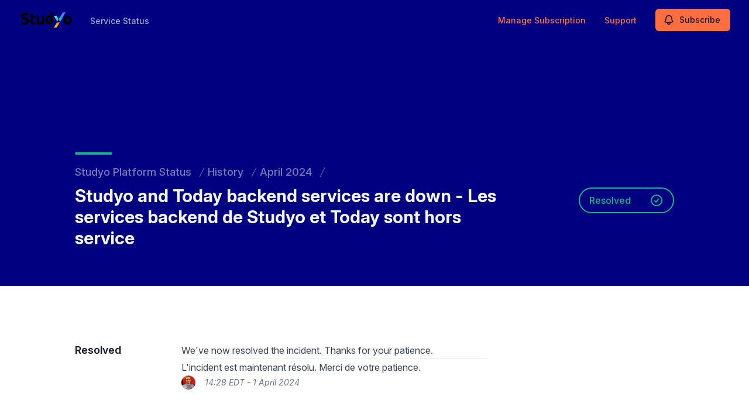

--- FILE ---
content_type: text/html; charset=utf-8
request_url: https://www.google.com/recaptcha/api2/anchor?ar=1&k=6Lc1z5MiAAAAAArBLreBfxilmog9tuu1Eqh2cCNM&co=aHR0cHM6Ly9zdGF0dXMuc3R1ZHlvLmFwcDo0NDM.&hl=en&v=PoyoqOPhxBO7pBk68S4YbpHZ&size=invisible&anchor-ms=20000&execute-ms=30000&cb=ypn6u4frik69
body_size: 48877
content:
<!DOCTYPE HTML><html dir="ltr" lang="en"><head><meta http-equiv="Content-Type" content="text/html; charset=UTF-8">
<meta http-equiv="X-UA-Compatible" content="IE=edge">
<title>reCAPTCHA</title>
<style type="text/css">
/* cyrillic-ext */
@font-face {
  font-family: 'Roboto';
  font-style: normal;
  font-weight: 400;
  font-stretch: 100%;
  src: url(//fonts.gstatic.com/s/roboto/v48/KFO7CnqEu92Fr1ME7kSn66aGLdTylUAMa3GUBHMdazTgWw.woff2) format('woff2');
  unicode-range: U+0460-052F, U+1C80-1C8A, U+20B4, U+2DE0-2DFF, U+A640-A69F, U+FE2E-FE2F;
}
/* cyrillic */
@font-face {
  font-family: 'Roboto';
  font-style: normal;
  font-weight: 400;
  font-stretch: 100%;
  src: url(//fonts.gstatic.com/s/roboto/v48/KFO7CnqEu92Fr1ME7kSn66aGLdTylUAMa3iUBHMdazTgWw.woff2) format('woff2');
  unicode-range: U+0301, U+0400-045F, U+0490-0491, U+04B0-04B1, U+2116;
}
/* greek-ext */
@font-face {
  font-family: 'Roboto';
  font-style: normal;
  font-weight: 400;
  font-stretch: 100%;
  src: url(//fonts.gstatic.com/s/roboto/v48/KFO7CnqEu92Fr1ME7kSn66aGLdTylUAMa3CUBHMdazTgWw.woff2) format('woff2');
  unicode-range: U+1F00-1FFF;
}
/* greek */
@font-face {
  font-family: 'Roboto';
  font-style: normal;
  font-weight: 400;
  font-stretch: 100%;
  src: url(//fonts.gstatic.com/s/roboto/v48/KFO7CnqEu92Fr1ME7kSn66aGLdTylUAMa3-UBHMdazTgWw.woff2) format('woff2');
  unicode-range: U+0370-0377, U+037A-037F, U+0384-038A, U+038C, U+038E-03A1, U+03A3-03FF;
}
/* math */
@font-face {
  font-family: 'Roboto';
  font-style: normal;
  font-weight: 400;
  font-stretch: 100%;
  src: url(//fonts.gstatic.com/s/roboto/v48/KFO7CnqEu92Fr1ME7kSn66aGLdTylUAMawCUBHMdazTgWw.woff2) format('woff2');
  unicode-range: U+0302-0303, U+0305, U+0307-0308, U+0310, U+0312, U+0315, U+031A, U+0326-0327, U+032C, U+032F-0330, U+0332-0333, U+0338, U+033A, U+0346, U+034D, U+0391-03A1, U+03A3-03A9, U+03B1-03C9, U+03D1, U+03D5-03D6, U+03F0-03F1, U+03F4-03F5, U+2016-2017, U+2034-2038, U+203C, U+2040, U+2043, U+2047, U+2050, U+2057, U+205F, U+2070-2071, U+2074-208E, U+2090-209C, U+20D0-20DC, U+20E1, U+20E5-20EF, U+2100-2112, U+2114-2115, U+2117-2121, U+2123-214F, U+2190, U+2192, U+2194-21AE, U+21B0-21E5, U+21F1-21F2, U+21F4-2211, U+2213-2214, U+2216-22FF, U+2308-230B, U+2310, U+2319, U+231C-2321, U+2336-237A, U+237C, U+2395, U+239B-23B7, U+23D0, U+23DC-23E1, U+2474-2475, U+25AF, U+25B3, U+25B7, U+25BD, U+25C1, U+25CA, U+25CC, U+25FB, U+266D-266F, U+27C0-27FF, U+2900-2AFF, U+2B0E-2B11, U+2B30-2B4C, U+2BFE, U+3030, U+FF5B, U+FF5D, U+1D400-1D7FF, U+1EE00-1EEFF;
}
/* symbols */
@font-face {
  font-family: 'Roboto';
  font-style: normal;
  font-weight: 400;
  font-stretch: 100%;
  src: url(//fonts.gstatic.com/s/roboto/v48/KFO7CnqEu92Fr1ME7kSn66aGLdTylUAMaxKUBHMdazTgWw.woff2) format('woff2');
  unicode-range: U+0001-000C, U+000E-001F, U+007F-009F, U+20DD-20E0, U+20E2-20E4, U+2150-218F, U+2190, U+2192, U+2194-2199, U+21AF, U+21E6-21F0, U+21F3, U+2218-2219, U+2299, U+22C4-22C6, U+2300-243F, U+2440-244A, U+2460-24FF, U+25A0-27BF, U+2800-28FF, U+2921-2922, U+2981, U+29BF, U+29EB, U+2B00-2BFF, U+4DC0-4DFF, U+FFF9-FFFB, U+10140-1018E, U+10190-1019C, U+101A0, U+101D0-101FD, U+102E0-102FB, U+10E60-10E7E, U+1D2C0-1D2D3, U+1D2E0-1D37F, U+1F000-1F0FF, U+1F100-1F1AD, U+1F1E6-1F1FF, U+1F30D-1F30F, U+1F315, U+1F31C, U+1F31E, U+1F320-1F32C, U+1F336, U+1F378, U+1F37D, U+1F382, U+1F393-1F39F, U+1F3A7-1F3A8, U+1F3AC-1F3AF, U+1F3C2, U+1F3C4-1F3C6, U+1F3CA-1F3CE, U+1F3D4-1F3E0, U+1F3ED, U+1F3F1-1F3F3, U+1F3F5-1F3F7, U+1F408, U+1F415, U+1F41F, U+1F426, U+1F43F, U+1F441-1F442, U+1F444, U+1F446-1F449, U+1F44C-1F44E, U+1F453, U+1F46A, U+1F47D, U+1F4A3, U+1F4B0, U+1F4B3, U+1F4B9, U+1F4BB, U+1F4BF, U+1F4C8-1F4CB, U+1F4D6, U+1F4DA, U+1F4DF, U+1F4E3-1F4E6, U+1F4EA-1F4ED, U+1F4F7, U+1F4F9-1F4FB, U+1F4FD-1F4FE, U+1F503, U+1F507-1F50B, U+1F50D, U+1F512-1F513, U+1F53E-1F54A, U+1F54F-1F5FA, U+1F610, U+1F650-1F67F, U+1F687, U+1F68D, U+1F691, U+1F694, U+1F698, U+1F6AD, U+1F6B2, U+1F6B9-1F6BA, U+1F6BC, U+1F6C6-1F6CF, U+1F6D3-1F6D7, U+1F6E0-1F6EA, U+1F6F0-1F6F3, U+1F6F7-1F6FC, U+1F700-1F7FF, U+1F800-1F80B, U+1F810-1F847, U+1F850-1F859, U+1F860-1F887, U+1F890-1F8AD, U+1F8B0-1F8BB, U+1F8C0-1F8C1, U+1F900-1F90B, U+1F93B, U+1F946, U+1F984, U+1F996, U+1F9E9, U+1FA00-1FA6F, U+1FA70-1FA7C, U+1FA80-1FA89, U+1FA8F-1FAC6, U+1FACE-1FADC, U+1FADF-1FAE9, U+1FAF0-1FAF8, U+1FB00-1FBFF;
}
/* vietnamese */
@font-face {
  font-family: 'Roboto';
  font-style: normal;
  font-weight: 400;
  font-stretch: 100%;
  src: url(//fonts.gstatic.com/s/roboto/v48/KFO7CnqEu92Fr1ME7kSn66aGLdTylUAMa3OUBHMdazTgWw.woff2) format('woff2');
  unicode-range: U+0102-0103, U+0110-0111, U+0128-0129, U+0168-0169, U+01A0-01A1, U+01AF-01B0, U+0300-0301, U+0303-0304, U+0308-0309, U+0323, U+0329, U+1EA0-1EF9, U+20AB;
}
/* latin-ext */
@font-face {
  font-family: 'Roboto';
  font-style: normal;
  font-weight: 400;
  font-stretch: 100%;
  src: url(//fonts.gstatic.com/s/roboto/v48/KFO7CnqEu92Fr1ME7kSn66aGLdTylUAMa3KUBHMdazTgWw.woff2) format('woff2');
  unicode-range: U+0100-02BA, U+02BD-02C5, U+02C7-02CC, U+02CE-02D7, U+02DD-02FF, U+0304, U+0308, U+0329, U+1D00-1DBF, U+1E00-1E9F, U+1EF2-1EFF, U+2020, U+20A0-20AB, U+20AD-20C0, U+2113, U+2C60-2C7F, U+A720-A7FF;
}
/* latin */
@font-face {
  font-family: 'Roboto';
  font-style: normal;
  font-weight: 400;
  font-stretch: 100%;
  src: url(//fonts.gstatic.com/s/roboto/v48/KFO7CnqEu92Fr1ME7kSn66aGLdTylUAMa3yUBHMdazQ.woff2) format('woff2');
  unicode-range: U+0000-00FF, U+0131, U+0152-0153, U+02BB-02BC, U+02C6, U+02DA, U+02DC, U+0304, U+0308, U+0329, U+2000-206F, U+20AC, U+2122, U+2191, U+2193, U+2212, U+2215, U+FEFF, U+FFFD;
}
/* cyrillic-ext */
@font-face {
  font-family: 'Roboto';
  font-style: normal;
  font-weight: 500;
  font-stretch: 100%;
  src: url(//fonts.gstatic.com/s/roboto/v48/KFO7CnqEu92Fr1ME7kSn66aGLdTylUAMa3GUBHMdazTgWw.woff2) format('woff2');
  unicode-range: U+0460-052F, U+1C80-1C8A, U+20B4, U+2DE0-2DFF, U+A640-A69F, U+FE2E-FE2F;
}
/* cyrillic */
@font-face {
  font-family: 'Roboto';
  font-style: normal;
  font-weight: 500;
  font-stretch: 100%;
  src: url(//fonts.gstatic.com/s/roboto/v48/KFO7CnqEu92Fr1ME7kSn66aGLdTylUAMa3iUBHMdazTgWw.woff2) format('woff2');
  unicode-range: U+0301, U+0400-045F, U+0490-0491, U+04B0-04B1, U+2116;
}
/* greek-ext */
@font-face {
  font-family: 'Roboto';
  font-style: normal;
  font-weight: 500;
  font-stretch: 100%;
  src: url(//fonts.gstatic.com/s/roboto/v48/KFO7CnqEu92Fr1ME7kSn66aGLdTylUAMa3CUBHMdazTgWw.woff2) format('woff2');
  unicode-range: U+1F00-1FFF;
}
/* greek */
@font-face {
  font-family: 'Roboto';
  font-style: normal;
  font-weight: 500;
  font-stretch: 100%;
  src: url(//fonts.gstatic.com/s/roboto/v48/KFO7CnqEu92Fr1ME7kSn66aGLdTylUAMa3-UBHMdazTgWw.woff2) format('woff2');
  unicode-range: U+0370-0377, U+037A-037F, U+0384-038A, U+038C, U+038E-03A1, U+03A3-03FF;
}
/* math */
@font-face {
  font-family: 'Roboto';
  font-style: normal;
  font-weight: 500;
  font-stretch: 100%;
  src: url(//fonts.gstatic.com/s/roboto/v48/KFO7CnqEu92Fr1ME7kSn66aGLdTylUAMawCUBHMdazTgWw.woff2) format('woff2');
  unicode-range: U+0302-0303, U+0305, U+0307-0308, U+0310, U+0312, U+0315, U+031A, U+0326-0327, U+032C, U+032F-0330, U+0332-0333, U+0338, U+033A, U+0346, U+034D, U+0391-03A1, U+03A3-03A9, U+03B1-03C9, U+03D1, U+03D5-03D6, U+03F0-03F1, U+03F4-03F5, U+2016-2017, U+2034-2038, U+203C, U+2040, U+2043, U+2047, U+2050, U+2057, U+205F, U+2070-2071, U+2074-208E, U+2090-209C, U+20D0-20DC, U+20E1, U+20E5-20EF, U+2100-2112, U+2114-2115, U+2117-2121, U+2123-214F, U+2190, U+2192, U+2194-21AE, U+21B0-21E5, U+21F1-21F2, U+21F4-2211, U+2213-2214, U+2216-22FF, U+2308-230B, U+2310, U+2319, U+231C-2321, U+2336-237A, U+237C, U+2395, U+239B-23B7, U+23D0, U+23DC-23E1, U+2474-2475, U+25AF, U+25B3, U+25B7, U+25BD, U+25C1, U+25CA, U+25CC, U+25FB, U+266D-266F, U+27C0-27FF, U+2900-2AFF, U+2B0E-2B11, U+2B30-2B4C, U+2BFE, U+3030, U+FF5B, U+FF5D, U+1D400-1D7FF, U+1EE00-1EEFF;
}
/* symbols */
@font-face {
  font-family: 'Roboto';
  font-style: normal;
  font-weight: 500;
  font-stretch: 100%;
  src: url(//fonts.gstatic.com/s/roboto/v48/KFO7CnqEu92Fr1ME7kSn66aGLdTylUAMaxKUBHMdazTgWw.woff2) format('woff2');
  unicode-range: U+0001-000C, U+000E-001F, U+007F-009F, U+20DD-20E0, U+20E2-20E4, U+2150-218F, U+2190, U+2192, U+2194-2199, U+21AF, U+21E6-21F0, U+21F3, U+2218-2219, U+2299, U+22C4-22C6, U+2300-243F, U+2440-244A, U+2460-24FF, U+25A0-27BF, U+2800-28FF, U+2921-2922, U+2981, U+29BF, U+29EB, U+2B00-2BFF, U+4DC0-4DFF, U+FFF9-FFFB, U+10140-1018E, U+10190-1019C, U+101A0, U+101D0-101FD, U+102E0-102FB, U+10E60-10E7E, U+1D2C0-1D2D3, U+1D2E0-1D37F, U+1F000-1F0FF, U+1F100-1F1AD, U+1F1E6-1F1FF, U+1F30D-1F30F, U+1F315, U+1F31C, U+1F31E, U+1F320-1F32C, U+1F336, U+1F378, U+1F37D, U+1F382, U+1F393-1F39F, U+1F3A7-1F3A8, U+1F3AC-1F3AF, U+1F3C2, U+1F3C4-1F3C6, U+1F3CA-1F3CE, U+1F3D4-1F3E0, U+1F3ED, U+1F3F1-1F3F3, U+1F3F5-1F3F7, U+1F408, U+1F415, U+1F41F, U+1F426, U+1F43F, U+1F441-1F442, U+1F444, U+1F446-1F449, U+1F44C-1F44E, U+1F453, U+1F46A, U+1F47D, U+1F4A3, U+1F4B0, U+1F4B3, U+1F4B9, U+1F4BB, U+1F4BF, U+1F4C8-1F4CB, U+1F4D6, U+1F4DA, U+1F4DF, U+1F4E3-1F4E6, U+1F4EA-1F4ED, U+1F4F7, U+1F4F9-1F4FB, U+1F4FD-1F4FE, U+1F503, U+1F507-1F50B, U+1F50D, U+1F512-1F513, U+1F53E-1F54A, U+1F54F-1F5FA, U+1F610, U+1F650-1F67F, U+1F687, U+1F68D, U+1F691, U+1F694, U+1F698, U+1F6AD, U+1F6B2, U+1F6B9-1F6BA, U+1F6BC, U+1F6C6-1F6CF, U+1F6D3-1F6D7, U+1F6E0-1F6EA, U+1F6F0-1F6F3, U+1F6F7-1F6FC, U+1F700-1F7FF, U+1F800-1F80B, U+1F810-1F847, U+1F850-1F859, U+1F860-1F887, U+1F890-1F8AD, U+1F8B0-1F8BB, U+1F8C0-1F8C1, U+1F900-1F90B, U+1F93B, U+1F946, U+1F984, U+1F996, U+1F9E9, U+1FA00-1FA6F, U+1FA70-1FA7C, U+1FA80-1FA89, U+1FA8F-1FAC6, U+1FACE-1FADC, U+1FADF-1FAE9, U+1FAF0-1FAF8, U+1FB00-1FBFF;
}
/* vietnamese */
@font-face {
  font-family: 'Roboto';
  font-style: normal;
  font-weight: 500;
  font-stretch: 100%;
  src: url(//fonts.gstatic.com/s/roboto/v48/KFO7CnqEu92Fr1ME7kSn66aGLdTylUAMa3OUBHMdazTgWw.woff2) format('woff2');
  unicode-range: U+0102-0103, U+0110-0111, U+0128-0129, U+0168-0169, U+01A0-01A1, U+01AF-01B0, U+0300-0301, U+0303-0304, U+0308-0309, U+0323, U+0329, U+1EA0-1EF9, U+20AB;
}
/* latin-ext */
@font-face {
  font-family: 'Roboto';
  font-style: normal;
  font-weight: 500;
  font-stretch: 100%;
  src: url(//fonts.gstatic.com/s/roboto/v48/KFO7CnqEu92Fr1ME7kSn66aGLdTylUAMa3KUBHMdazTgWw.woff2) format('woff2');
  unicode-range: U+0100-02BA, U+02BD-02C5, U+02C7-02CC, U+02CE-02D7, U+02DD-02FF, U+0304, U+0308, U+0329, U+1D00-1DBF, U+1E00-1E9F, U+1EF2-1EFF, U+2020, U+20A0-20AB, U+20AD-20C0, U+2113, U+2C60-2C7F, U+A720-A7FF;
}
/* latin */
@font-face {
  font-family: 'Roboto';
  font-style: normal;
  font-weight: 500;
  font-stretch: 100%;
  src: url(//fonts.gstatic.com/s/roboto/v48/KFO7CnqEu92Fr1ME7kSn66aGLdTylUAMa3yUBHMdazQ.woff2) format('woff2');
  unicode-range: U+0000-00FF, U+0131, U+0152-0153, U+02BB-02BC, U+02C6, U+02DA, U+02DC, U+0304, U+0308, U+0329, U+2000-206F, U+20AC, U+2122, U+2191, U+2193, U+2212, U+2215, U+FEFF, U+FFFD;
}
/* cyrillic-ext */
@font-face {
  font-family: 'Roboto';
  font-style: normal;
  font-weight: 900;
  font-stretch: 100%;
  src: url(//fonts.gstatic.com/s/roboto/v48/KFO7CnqEu92Fr1ME7kSn66aGLdTylUAMa3GUBHMdazTgWw.woff2) format('woff2');
  unicode-range: U+0460-052F, U+1C80-1C8A, U+20B4, U+2DE0-2DFF, U+A640-A69F, U+FE2E-FE2F;
}
/* cyrillic */
@font-face {
  font-family: 'Roboto';
  font-style: normal;
  font-weight: 900;
  font-stretch: 100%;
  src: url(//fonts.gstatic.com/s/roboto/v48/KFO7CnqEu92Fr1ME7kSn66aGLdTylUAMa3iUBHMdazTgWw.woff2) format('woff2');
  unicode-range: U+0301, U+0400-045F, U+0490-0491, U+04B0-04B1, U+2116;
}
/* greek-ext */
@font-face {
  font-family: 'Roboto';
  font-style: normal;
  font-weight: 900;
  font-stretch: 100%;
  src: url(//fonts.gstatic.com/s/roboto/v48/KFO7CnqEu92Fr1ME7kSn66aGLdTylUAMa3CUBHMdazTgWw.woff2) format('woff2');
  unicode-range: U+1F00-1FFF;
}
/* greek */
@font-face {
  font-family: 'Roboto';
  font-style: normal;
  font-weight: 900;
  font-stretch: 100%;
  src: url(//fonts.gstatic.com/s/roboto/v48/KFO7CnqEu92Fr1ME7kSn66aGLdTylUAMa3-UBHMdazTgWw.woff2) format('woff2');
  unicode-range: U+0370-0377, U+037A-037F, U+0384-038A, U+038C, U+038E-03A1, U+03A3-03FF;
}
/* math */
@font-face {
  font-family: 'Roboto';
  font-style: normal;
  font-weight: 900;
  font-stretch: 100%;
  src: url(//fonts.gstatic.com/s/roboto/v48/KFO7CnqEu92Fr1ME7kSn66aGLdTylUAMawCUBHMdazTgWw.woff2) format('woff2');
  unicode-range: U+0302-0303, U+0305, U+0307-0308, U+0310, U+0312, U+0315, U+031A, U+0326-0327, U+032C, U+032F-0330, U+0332-0333, U+0338, U+033A, U+0346, U+034D, U+0391-03A1, U+03A3-03A9, U+03B1-03C9, U+03D1, U+03D5-03D6, U+03F0-03F1, U+03F4-03F5, U+2016-2017, U+2034-2038, U+203C, U+2040, U+2043, U+2047, U+2050, U+2057, U+205F, U+2070-2071, U+2074-208E, U+2090-209C, U+20D0-20DC, U+20E1, U+20E5-20EF, U+2100-2112, U+2114-2115, U+2117-2121, U+2123-214F, U+2190, U+2192, U+2194-21AE, U+21B0-21E5, U+21F1-21F2, U+21F4-2211, U+2213-2214, U+2216-22FF, U+2308-230B, U+2310, U+2319, U+231C-2321, U+2336-237A, U+237C, U+2395, U+239B-23B7, U+23D0, U+23DC-23E1, U+2474-2475, U+25AF, U+25B3, U+25B7, U+25BD, U+25C1, U+25CA, U+25CC, U+25FB, U+266D-266F, U+27C0-27FF, U+2900-2AFF, U+2B0E-2B11, U+2B30-2B4C, U+2BFE, U+3030, U+FF5B, U+FF5D, U+1D400-1D7FF, U+1EE00-1EEFF;
}
/* symbols */
@font-face {
  font-family: 'Roboto';
  font-style: normal;
  font-weight: 900;
  font-stretch: 100%;
  src: url(//fonts.gstatic.com/s/roboto/v48/KFO7CnqEu92Fr1ME7kSn66aGLdTylUAMaxKUBHMdazTgWw.woff2) format('woff2');
  unicode-range: U+0001-000C, U+000E-001F, U+007F-009F, U+20DD-20E0, U+20E2-20E4, U+2150-218F, U+2190, U+2192, U+2194-2199, U+21AF, U+21E6-21F0, U+21F3, U+2218-2219, U+2299, U+22C4-22C6, U+2300-243F, U+2440-244A, U+2460-24FF, U+25A0-27BF, U+2800-28FF, U+2921-2922, U+2981, U+29BF, U+29EB, U+2B00-2BFF, U+4DC0-4DFF, U+FFF9-FFFB, U+10140-1018E, U+10190-1019C, U+101A0, U+101D0-101FD, U+102E0-102FB, U+10E60-10E7E, U+1D2C0-1D2D3, U+1D2E0-1D37F, U+1F000-1F0FF, U+1F100-1F1AD, U+1F1E6-1F1FF, U+1F30D-1F30F, U+1F315, U+1F31C, U+1F31E, U+1F320-1F32C, U+1F336, U+1F378, U+1F37D, U+1F382, U+1F393-1F39F, U+1F3A7-1F3A8, U+1F3AC-1F3AF, U+1F3C2, U+1F3C4-1F3C6, U+1F3CA-1F3CE, U+1F3D4-1F3E0, U+1F3ED, U+1F3F1-1F3F3, U+1F3F5-1F3F7, U+1F408, U+1F415, U+1F41F, U+1F426, U+1F43F, U+1F441-1F442, U+1F444, U+1F446-1F449, U+1F44C-1F44E, U+1F453, U+1F46A, U+1F47D, U+1F4A3, U+1F4B0, U+1F4B3, U+1F4B9, U+1F4BB, U+1F4BF, U+1F4C8-1F4CB, U+1F4D6, U+1F4DA, U+1F4DF, U+1F4E3-1F4E6, U+1F4EA-1F4ED, U+1F4F7, U+1F4F9-1F4FB, U+1F4FD-1F4FE, U+1F503, U+1F507-1F50B, U+1F50D, U+1F512-1F513, U+1F53E-1F54A, U+1F54F-1F5FA, U+1F610, U+1F650-1F67F, U+1F687, U+1F68D, U+1F691, U+1F694, U+1F698, U+1F6AD, U+1F6B2, U+1F6B9-1F6BA, U+1F6BC, U+1F6C6-1F6CF, U+1F6D3-1F6D7, U+1F6E0-1F6EA, U+1F6F0-1F6F3, U+1F6F7-1F6FC, U+1F700-1F7FF, U+1F800-1F80B, U+1F810-1F847, U+1F850-1F859, U+1F860-1F887, U+1F890-1F8AD, U+1F8B0-1F8BB, U+1F8C0-1F8C1, U+1F900-1F90B, U+1F93B, U+1F946, U+1F984, U+1F996, U+1F9E9, U+1FA00-1FA6F, U+1FA70-1FA7C, U+1FA80-1FA89, U+1FA8F-1FAC6, U+1FACE-1FADC, U+1FADF-1FAE9, U+1FAF0-1FAF8, U+1FB00-1FBFF;
}
/* vietnamese */
@font-face {
  font-family: 'Roboto';
  font-style: normal;
  font-weight: 900;
  font-stretch: 100%;
  src: url(//fonts.gstatic.com/s/roboto/v48/KFO7CnqEu92Fr1ME7kSn66aGLdTylUAMa3OUBHMdazTgWw.woff2) format('woff2');
  unicode-range: U+0102-0103, U+0110-0111, U+0128-0129, U+0168-0169, U+01A0-01A1, U+01AF-01B0, U+0300-0301, U+0303-0304, U+0308-0309, U+0323, U+0329, U+1EA0-1EF9, U+20AB;
}
/* latin-ext */
@font-face {
  font-family: 'Roboto';
  font-style: normal;
  font-weight: 900;
  font-stretch: 100%;
  src: url(//fonts.gstatic.com/s/roboto/v48/KFO7CnqEu92Fr1ME7kSn66aGLdTylUAMa3KUBHMdazTgWw.woff2) format('woff2');
  unicode-range: U+0100-02BA, U+02BD-02C5, U+02C7-02CC, U+02CE-02D7, U+02DD-02FF, U+0304, U+0308, U+0329, U+1D00-1DBF, U+1E00-1E9F, U+1EF2-1EFF, U+2020, U+20A0-20AB, U+20AD-20C0, U+2113, U+2C60-2C7F, U+A720-A7FF;
}
/* latin */
@font-face {
  font-family: 'Roboto';
  font-style: normal;
  font-weight: 900;
  font-stretch: 100%;
  src: url(//fonts.gstatic.com/s/roboto/v48/KFO7CnqEu92Fr1ME7kSn66aGLdTylUAMa3yUBHMdazQ.woff2) format('woff2');
  unicode-range: U+0000-00FF, U+0131, U+0152-0153, U+02BB-02BC, U+02C6, U+02DA, U+02DC, U+0304, U+0308, U+0329, U+2000-206F, U+20AC, U+2122, U+2191, U+2193, U+2212, U+2215, U+FEFF, U+FFFD;
}

</style>
<link rel="stylesheet" type="text/css" href="https://www.gstatic.com/recaptcha/releases/PoyoqOPhxBO7pBk68S4YbpHZ/styles__ltr.css">
<script nonce="-gkQiqBCADsj4Slhssqqsg" type="text/javascript">window['__recaptcha_api'] = 'https://www.google.com/recaptcha/api2/';</script>
<script type="text/javascript" src="https://www.gstatic.com/recaptcha/releases/PoyoqOPhxBO7pBk68S4YbpHZ/recaptcha__en.js" nonce="-gkQiqBCADsj4Slhssqqsg">
      
    </script></head>
<body><div id="rc-anchor-alert" class="rc-anchor-alert"></div>
<input type="hidden" id="recaptcha-token" value="[base64]">
<script type="text/javascript" nonce="-gkQiqBCADsj4Slhssqqsg">
      recaptcha.anchor.Main.init("[\x22ainput\x22,[\x22bgdata\x22,\x22\x22,\[base64]/[base64]/MjU1Ong/[base64]/[base64]/[base64]/[base64]/[base64]/[base64]/[base64]/[base64]/[base64]/[base64]/[base64]/[base64]/[base64]/[base64]/[base64]\\u003d\x22,\[base64]\\u003d\x22,\x22w5/Dv8KRV1nCosKqw7XDpRTChXrDkRTCjTcPwpfCq8Kaw6LDrTcaN0dPwpxUZsKTwrYDwonDpz7DrCfDvV55VDrCtsKUw6DDocOhbj7DhHLCoFHDuSDCmMKiXsKsB8OJwpZCLcK4w5BwS8KjwrY/VMOpw5JgRmRlfETCpsOhHTzCsDnDp07DmB3DsHNFN8KEWCANw43DlMKuw5Fuwot4DsOyeAnDpy7CrMKQw6hjYk3DjMOOwrk/csORwrjDgsKmYMOEwqHCgQYEwq7DlUlEGMOqwpnCvsOuIcKbCMODw5YOXsKTw4BTW8OYwqPDhQfCj8KeJWLCvsKpUMO0IcOHw57Dt8OzcizDg8OfwoDCp8O6WMKiwqXDmMOCw4l5wrIHExs8w79YRlcgQi/DuVXDnMO4EsKnYsOWw6o/GsOpMcK6w5oGwpjCuMKmw7nDkibDt8OoWcKAfD9DTQHDscOsDsOUw63Ds8KawpZ4w7vDkw40NnbChSY7VUQAAFcBw74EKcOlwplVHhzCgDPDv8Odwp10wpZyNsKpH1HDozoGbsK+RQ1Gw5rCl8O0d8KaaEFEw7tPMm/[base64]/w5gAwog0wrHDmMO9w7zCnDUBS0HCr8K5w6cSw6UgKSfDjBPDjcOXFAjDqcKJwo/CrsKdw6DDsR4HTncTw7FjwqzDmMKvwrEVGMOwwrTDng94wpDCi1XDuzvDjcKrw6c/wqgpW1BowqZNGsKPwpIIS2XCoCTCtnR2w7NBwpdrGVrDpxDDgMK5woBoFsOgwq/CtMOdYTgNw4pKcBMxw5YKNMKHw4Rmwo5uwog3WsK3EMKwwrBpeiBHMV3CsjJLF3fDuMK8HcKnMcO5CcKCC18Ew5wTTx/DnHzCrcOZwq7DhsOxwqFXMm/[base64]/CpMOiwrXDhcOJScK7S8KeM0sYw7llwokiJcOjw4XDo0/[base64]/CtsKhwqIyw6wnd8O7Mx09wrrDvB/[base64]/d8ONw45Gwp7DqsKZLn0eLMKrw4dgA8Klbn3CusO2wpBpPsOBw5/DmUPCoFwYw6Z2wq1SKMK1csK7ZlbDpX4/[base64]/CjigIw5lIw7Ifwq3CjBnDjT3DoMKVDcOEwpVOw7DCtMKnwoDCvWREM8KoBcKjwq3DpMOdN0JKP2bDkmkKwqjCp3xCwq/DulLCgFQMw4YpIGrCrcOYwqJzw5XDjkFPDMKlK8KtJsKUWi95PcKGXsOKw65vcDvDo03CvcK+b3JsEgdlwqATC8KPw5Bbw6zCt29/w6rDnAXDssOyw6DDhTvDvjjDoT1HwrrDgzwIRMO8HnDCoxTDisKuw50QPjN/w6sfCcOeWsKrK1xXOyHCllHClMKkLcOGFsO7cV/Co8K0a8O1fGDCvi/[base64]/CpHTCr1/Dk8OSwplkwrjCn8OZZMO/[base64]/w6TDicOEeFHDlMO7ES/Cu8O5aj7Cv3lAwrvCrg7CmmxKw49lZ8KpAV5iwofCqsK/w43CssK6w47DqkZiEcKew7fCmcKXLEZYw6LDrCRvwoPDmG1sw4HDh8OXAnHCnk3DkcKmfE91w5bDrsO0wqN8wr/[base64]/wpPCuC/CuzwfdMOBwqJ+EsKsSMKpVBd3XjZfwpfDr8K2bRkzEcOHwpYTw7IUwp8OJBJMRXcoLMKOdsOjwqrDiMOHwr/DqXnCq8OJOMO6XcKBAcOww67Dn8KDwqHCjzzCh30jFXMzZ3fDlMOvecORFMKKOsKGwoUFMEIMCXHCmTLDtnFowoHChSMkfcOSwprDkcKMw4Fkw5NWwpTDt8KGwrrCncKSb8KTw47DlsOpwo0YdBjCicKvw5XCh8O6LUDDlcOCwoPDuMKgJxPCpz5/[base64]/ClsKcUMO/[base64]/Cr8OFwrYoN1w7woZqw4IVwrTDhcOCTMK5L8OCOhPCtMKcasO2aw8IwqXDs8K6wo3DjMKyw7nDqMKpw49FwpHCi8O0D8OOb8Oswotuw7YGw5MWVUzCpcOSccOzwokQw51zw4I1dHMfw6NUw5BSMcO/PGJRwrDDscORw7LDgsK4bBvCvivDrQPDkl7Cs8KrYsOeNRTDtMOFBMOew7tyDTnDnF/DpDrCpAwHwrfCqTYbwoXCkMKAwrV/wrdzNkTDj8KVwoA5IFkqSsKLwp/DucKrIMOsPMK9woE1N8O3w6PDmsKsKjRtw5XCiA1Mah1Sw47Cs8OvGMOBWRnCkFVMwo5iK1bCucOewpVWdxBSFcOmwrg4VMKnLsKOwrxow7pZOGTCrkQFwrLDsMK/[base64]/N2LDll7Cgy01Y1ItwrPDvX/CiB5lJk4kSnIHOsKuwogaIlDCqcOzwr8MwqEJXcKfGMKtE0JwA8O7w5xxwpBXw67DvcOSR8ORFXzDn8OSBsK/wrrDsR9Zw4TDqhbCpjPCtMOhw6TDssOuwpo3w7YWVQECw5EBYVhCwp/[base64]/CuFpMw6fCgMKXdxsdK8KrAT3CqmzCrnvCjcKyW8Osw6nDg8OlDk3Du8K/w6l9HMKVw4zDoVnCtMKyPVvDqWjCnifDlm3DtcO6w6oNw5jCjBPDhAQXwrdcw4BeB8KvQMOsw4hOwo12wqrCsVPDtG8UwrjCoybCjg7DtzsEwrzDnMKaw6Udex3DpBzCiMOOw5x5w7vDhsKSwoLCuxbCpMKOwpbDqMO2w640CwbCjVPDogUaPlnDu14Ow5U/wo/[base64]/[base64]/wovDuMKewovDvcOUSQApwqwZAsOuwqLCqMKKL8KCX8OWw7xnw6JFwqjDkmDCisKxPW4kdlHCo0/DgnQYRVVRfnPDqDrDoHrDk8O2RQwgLcObw63DowzCixvCvsONwpLCscODw49Cw79FKUzDlmbCqQXDuS3DuQnCgsOeOcOjXMKVw5vDsjk3UF3CocO/wpZLw4hCVBLCtwIfA1ZNw51nPB1Hw7Ejw6LDlsO3w5dfYcKTwphCEUlOdk/DusOcDsOIfMOBRz0twoByMMKZej8ewqA8w5dCw7HDpcObw4BxajfCucOSwo7DkV57FXsBZ8KPEk/DhsKuwrkCYsKGc2wtNMOeD8OlwqE0X2QZUMKMHV/Dsx/Dm8KKw6jCv8OCUcO9wrYPw7vDusK6SjnCiMO1f8O/fWVaCMKgVV/DqTZFw4fDgzXCiXTCjBjChyDDqFZNwrvDvg/DvMOBFwUcKcKTw4llw7s4w4/DkzwKw4t+I8KPdi/CkcK2EMOxAk3CsCvDgyUBGxEjH8ODcMOuwosZw4xzPcOkwpTDqWwFJHTDnMKhwql5OMOQFVDDr8OSwr7Ct8Krwqhhwq9QRz1lGULCnizCpGTDgl3DlMKhRMOfCcO/L0nCn8OlaQrDvHpWVAbDn8KXDcO1wphSP1MnQMOqY8KtwqERVcKFw6fDt0Q0BhnCkEJdwqRNw7LCqGzCsHAWw7ZXw5nCpGDCv8O8a8K+wq/[base64]/DpwXDvR5Aw6VtWErDjcKSVcK/woI/cMKkdMKza3rDrMO+F8K6wqLCo8O+GllGw6Zyw7bDujQWwrrDg0FKwpnDkMOnIWd/fjYOcMKoGkvCkjZfcChCBwLDmxrCtcOKFTICw7oyRcOUAcOCAsK0woA0w6LDhld0LxzCixZbD2VJw7IJYirCnMOwMWLCs0hawoozNBcMw4rDosOxw47CjcOgw6ppw43Cix1Cwp7DscKmw6zCl8O/cQ9CRsOPRiTDgsKQYMOnOATCmDJtw4zCvMOSw6XDuMKKw5Mub8ODLB/CvsOww6MYw6DDtwzDvMKfQ8OZf8OMXcKXfRtRw5FRX8OEIzPDosODfB7CjWPDhhU2RMOGw4UswrZ7wrp8w7xKwrJqw7t+IE0nwoFlw6VFRULDmMK7CMKuUcKjI8KVYsO0T0bDmAESw5J+fyrCucOJMGIsasKuXhbDt8OINsO8w67DnsO4Gx3DmMO8GT/Cu8KxwrPCkcOrwq9pRsKfwrIWNwTCgXfCkknCuMO7b8KMJMObXWZXwrvDuiZfwq3CmAV9WcKXw4wTCFoUwp/DnsOKDsKwbTcldGnDrMKVw41tw6LDnHfCq37Coh/DtCZ2w7/[base64]/[base64]/[base64]/w7hmwoRiw4V4w6zCusKoKsKNwrnDmMKiT1Q9TgTCoXdIDMKKwqABajYAfkXCtlPDm8K5w4cGNcKyw48JVMOMw5jDqMK6c8K2wphOwoRWwpzCqlDCrAXDgsO2KcKeL8Kyw5nComEDSk08w5bCmcOSe8KOwqcSHMKiXjDDgsOjw6LCpg7DpsKbw6/CssKQCcO4dmdJX8KVRhAxwoUPw4TDnx0Ow5Fqw6UDWz7DssK2w7ZjEMKKwrLDoC9JLsOmw63DgWDDlSMpw5NZwqsPEMKrZWU/wqvCscOENVZPw7IAw5TCtilkw4/Ckg0EUh7CszwwRMKrw5bDsHdmAsKHehd5D8OnKzYHw53ClsOiAzrDnMO4woTDvQAFw4rDvMKww44zw5bCpMOVGcOPTRM0wrHDqCfDuFlpwpzCiRQ/wo3DpcKFKlIACsK3ej9XL0bDicKhccOZwqzDgcOhUWIBwp0nIsOTVMOIIsKeGMOsNcOOwqHDkMO8XX7CkD85w5jCu8KCP8Kew5xUw7HDusO1AgZwCMOrw6PCr8O7aQAwdsOVwp9iwpjDkVXCgsO+wr1HCMKSO8O4QMKuwq7Cm8KmAUNQwpdtw4gqw4bClkTCgMOYMsO/[base64]/[base64]/CqMOiw7/CssK4wqAjVcKZwpHCuzPDncK0wo3Dv8O2QMOIwqDCvMO6BcKtwp7DkcOGWMOUwpxXFcKRwrTCgcOcesOcEsOUBSPDmWQQw49rwrfCqMKEAsK0w6fDqk8awpHClMKMwrgVTg7CgsOzU8K4wrfCqGzDrUcSwp4wwogfw5RHCwvCkWUmwrPCg8KqZMK7Nm/CrcKuwooRw5jDvi9jwp9UOC7Ck3fCgzImw5xCw69Yw5wETGTCp8Ojw51jczpaf2wCSGBjS8OKXQBRwoFaw73DusODwrhyQ10Yw41EKQYqw4jDlsO0DxfCrW19ScKeZ1grd8Onw7fCmsK/[base64]/Gg5iwrPCssKZSgLCqcOFwojCvsOCwrbDtsKtw4sKw7rCo8K0S8OSf8O0GAXDuVPCqMKVHTbDhsOOw5DCsMOlFxAWCyFdw75pwqMWwpBrw4EIEgnCsDPDi2LCvj4lWcOLOh4Rwrc1woPDvzrChsOcwo5cEcK/CyzCgCrCkMKwCFTCgz3DqEQUbMKPfSAlG0vCicOHw6kswoEJR8OMw7HCkErDhMO6w6JywpfCuljCpTJ5QE/CkG8XD8KTLcKkDcOwXsOSK8ODZmzDgcK2HMOZwoLDlMKaK8Oww4pkLi7CtmnDtXvDjsOmw4kMNUDCnS3CsVNwwpwHwq1ew65vV2tLwrESNcOSw7RWwqtzBljCn8OawqzDnsOzwrkXbgzDg08XGsOyTMOsw5QDwpTCqcObNMKDw7/Dq2LDpwTCo0vDp3nDrsKTDHrDow1lHErCmMKtwo7Di8KmwrzClsKEwqzDpjV/dSxjwoPDngdOdikvJgRqV8OGwoTDlj1Vw6jCnBFTwoAEFcKxH8KowonCv8OqBRzDh8KBJ2Q2wq/DhMOXXSs5w6tad8KpwovDkcODw6Qzw7l5wpnCgsKqGsO2I0cYKcOiw6AIwq/Dq8O8TMOSwr/[base64]/Di8KWXcO4XznDiMOoWsK7OGlLLMKWbMOXw4nDjsKGKMKywr3DhMKNZ8Oyw58hw4LDvcKaw4lmN37Dk8Klwo9yG8KfJlPCqsKkEFjDsws7ecKpRHTDmU00KcOSSsO+ZcKlAk8We08Bw7/[base64]/Dl8Kqw4bDk8O+w7liwrDChil5wqlDwqAzwp9mZ3XCisKHwrdtwppxHRwKw7gZasORwqXDqHxAKcOGf8KpGsKAwr/DicObD8KRPMKNw6/CtSjDhG7CoiPCmMOnwr7DrcKRPUPDlnd+fcOZwofCq0diVixUZGlKTsOnwrBCc0JaCBM/w7Uwwo8UwqVXAsKnw6w2DcOAwqIrwoTDiMOXFm4HFTfCjhxqwqLCmsKzNWIswqR9LcOCwpTCvFvDvQglw5cVC8OmG8KGOxrDoj3Dn8OIwpHDiMK5Yx87Q3Nfw404w5ckw7PCu8OcJlfCqsK/w7J0FiZDw7sEw6zDgsO7w6YeMsOHwqHDkBXDsC91JsOFwqhFPsK7cGzCmMKDwqJZwr/CisKRbxPDhcOpwrJVw55ow6TCvjEOPMK5Ow1FfgLCgMOqIjEKwr7DqsOZZMOkwobDsTwrX8KneMK8w7nCnEMDWXPDlB5kTMKdPMOhw45oIzvCqsOuESNzegQzHydJFcO4N1PDtBnDj25/wrXDrW9Sw6VewqjCinnDsCJ9CVbDg8OXX3zDrUwZwofDvRvCgsO7dsKyKyJbw5XDmgjCnkxGwp/Ch8O5MMOrLMOCwpfCpcORU1dlGELCqMOlNxnDqsK7H8KhCMKSSQPDu24/wqLCgyrCmULCoSFYwqrCkMKcwoDCmB0LG8O5wq99aTRcwqBfw6Z3CsOWw4R0w5AYCFlHwrx/[base64]/[base64]/DhMOPw6c4EgwIwokWwobDusO8KMKlwr9ow7vDgVjClMKLwr7DgMKiQcOlRMOVw7rDqMKbSMKTSsKgwovDuB7DrTrCiFR1ThrDt8OHw6rDiBbCmsKKwpVmw6jDim4mw77CpywZJ8OmIVLDsBnDmifChWXCjcKow5YIe8KHX8OmK8KLNcOrwq/[base64]/Ct8OdwoYgwostwogTw5pbYMKkN2RdY8K/wqHCkTtBw4PCqsOYw6J3ScKme8OPw4RXw77ChQ/CkcKEw6XCrcOmwpJlw7/DocKQfzlvwozCh8KRw7BvdMOWcHobw5glMU/DksOIwpN4fsOGKTxzw5/Dvng5WEVCKsOrwr/DsQZIw7oxWcKzOcOTwqrDgljClQvCmsOmZMO0TyjCmcKFwrLCoWlSwo1Ww60EKMKswpAlVxbDp0MhVB1fTcKCwr3CjiRrDAAQwqTDtsK/XcOOwqLDrH7Di2bDtMOEwpUYHTVfw54QO8K6YcO6w7LCtQRvL8OvwpZndcK7wqnCpE/CtnjCu3IULMO3w40ow4wDwrx9a17CusO1C1gQG8K5cGUywoYnRXXCqcKOwpYGT8Ovw4Y3wpnDqcKPw4Vmw6XCs2PCkMO5woUzwpHDk8KTwo4dwp4hWcKbHsKYER4Lwr3DpMOrw6XDo0/CgAUvwpbCi0Y6NMO5E0Azwo0Swp9RTw3DpGh4w7NfwrnCucONwpnClyhVPcK1w6nCocKCC8OQMMO3w7NJwo7CiMOWa8OtTcOtLsKyISHCuTFrw6HDmsKOw7fDmTbCrcOIw6IrIlDDpH9bw698QHvDmTvDu8OaXlpud8KpLMKIwr/CoFpzw5jDgzPDsCTDhsOCw4cCK0HCuMK8Uk1qw7U/w79sw5XCh8OYTRxTw6XCu8K+wqhBRHDCjcKqw4nDn3kww5DDi8KxZgM0XsK+ScO8w4bDkRHDvsOSwobCicOOG8OyYMK0KcOXwoPCi0/DoWB4wqvCs2JkGDVjw6QnbzEswqrCjmvDmsKiFsKNUMOSbMOUwprCkMKhRsOywqfCpsOhQ8Ohw6/DrsKKKTvDhXTDmiTClT4gK1cwwrHCsDXCosOrwr3CqcOVw7I8FsKnwrs7Gmlaw6pEw7gJw6fChHhPw5XCjQdQQsOKw4/[base64]/OmFHbcOxXMOnWyHCmDTCu8Ofw55aPFzCn1Zmw5M1SMOrSBAqwqDCicOxdMKLwpjCllxRKMKpR0RBS8KseC7CncOETHzDtcOWwq1tdcOGw4zCv8OyYnJNaWTDpQhoPcKEUzXCkMKLwrLChsOXScKKw6xFVcK/Y8KwVmsqJj/DjwhZw7grwp3DisKGBMOeccObck9zZDrDpTsPwoLCoXLDqwlzSmsZw7tXe8Kjw61zU1/Ci8O0NMKcbsKeKsKrQiROPSHCpkHDjcO/[base64]/[base64]/woDCmjvCsWQcw5bDgBorw5tFOnXDkMKpwrnDklrCv0rCn8KVwppaw6AXwrURwqYYw4PDhjMoFsOybcOzwr/ChA5Zw59VwosNL8OhwojCsDPCvMKdGcOdbsKCwoDDlA3DrgpZwpnCm8ORw5E8wql2w4TDtsOTbyDDpmB7JGDCrh/CgQjCtxNIBR/CscK9DxF6wpPCukLDosOaCsKxFHBMfcOZZsKiw5XCv1HCssKdFcOqw7rCpsKQw4tdJFzDsMKMw49Xw5vDpcOmFMKIe8ONwrvDrcOewqssTMOoacK3acOkwptBw6xsQRtjUx/DlMK6Mx3CvcOXw5J6wrLDnMOqFUrDnntLwqPCpiA0H3QhCcK2JMKYQnByw47DqWIRw4nCgDJTe8K4RTDDpMO3wqAnwoFqwrcqw5TCl8Kawq/Di2bChUJFw7pta8O/QDfDpsOndcKxPibCnVoFw7vClErCv8ORw5zCvXVHEDHClcKKwp8wacKnwpccwp/DojfCgUkJwpgFwqQ9wq/Dpwgiw6YTBsKJfgZPDibDn8K6SQ3CvcOawodswpZ4w7jCq8O/w7AYfcOJw4MFeTLDl8KXw6k9w5weecOLw5V1LMKhwoPCqG3Di2DCicOHwpQaWyo3w7pSTMK4QVMowrM1GsKPwqbCrD9lHsKmZ8K+fcK5MsO5PmrDsgTDjcOpWMKvCl9Ew7VRBS3DgcKEwrAyUsK7dsKPw4rDoQ/[base64]/chLCrQ4+w7TDnh0qUMKaMsKvw4LDjGJPw5gCw5/[base64]/w5poRH7DicK4ZBQhanVMV1RNETMzwpVkwozCsiQYw6Iow48wwoMOwqURw64cwoM+w53DiCTCmRduw5bDq1lXKyQfdFYWwrdHN2cjUHfCgsOpw73DrWrDizLCim/[base64]/[base64]/Dp0ZRIHbCsVzDv8OtQ0pcw7bCo8OBw7gqwovDmGHCnU/CnH3Du2cqIArCrMKHw7BPCsKcFxhPw6AVw6sTwrnDtRBVQsODw5LDp8KvwqDDusOlP8KxNMKaCsO7cMO+A8K+w5XCgcO/ZMOFeGVuwr3CkMKTIMO0ScObThLDlDXCmsK+wrHDkMOsNgx6w6zDqsKBwrR3w4/[base64]/DvsOScHV1XMKhKcOWHTPDlsKXNHcyw6o5OcKxaMKPOXJPN8Oiwo/DqnF/[base64]/[base64]/Cu8KkwofCtEo9OMK7w4Vvw5ZXYcK8wo/CnMKgCQDCocKTTBPCiMKMOBDCjsOjwqPCjlXCpwLCosKSw55fw63CmsKpdWfDr2nDrF7DtMKqwpDDjznCsU8Qw79nB8OQT8Khw63DlQXDjibDjwDCjg9RDng3wpcbw5jCk0MrHcOiDcOUwpZvZQVRwrsxVCXDoCPDisKKw7/DrcK+w7cBwo91wo9ab8OGwqoMwqHDssKfw78gw7bCv8KBZcO6csK9JMOBHAwIwr00w7p/G8O/woszXRrCnsKoP8KPRyXChsOgwprDrS7Cr8KGwqk4wrwBwrEqw7DCvC0HAMKmVGl9RMKYw5NxBQhYw4DCjS/CryUTw5HDmUvDqm/Cu0pDw4AQworDhkpSA2HDllzCv8K2w4Biw7M0PMK1w5PCh3rDscOKwqFkw5fDi8O+w4/[base64]/R1FSYV0Lw4vDoMK2amE1RltrMcKnwo5sw41+wpwSwpo9w6HCnUMrLcOtw48bRsOdwp3DgxE1w4TClH7Ck8K3MGfCvcOpSC0ow6Fxw554w6AcQcK8f8O6PG7CrsO/GcKTUiJfesOuwq5zw6x3M8O8S1Ebwr3Cl0YCBsKfLHjCkGLDhsKbw6vCvVFYbsK1G8K+YifClsONPwjChsOEX0bCpMK/[base64]/DtwjDmsKzw7LCj2s8w64ww5d/QcO2wqDDs8OaLcKdwp1lw7V7w5YEfEldGCfDjUvDk3DDgcODMsKXWQA6w7pKDMONclQEw4bDh8OHZFLCrcOUAW9BFcKaXcOEaVfDgk5LwptjBGLDkSUOCE/Cs8K2HMKEw4XDnExww7oDw4MiwrDDpjlZwp7Dm8ONw4VSwpDDgMKfw7cKdsOCw5zDuzkAZcK9K8O9CgITwqFDVSLDncKjbsKJw7E7e8KLfVvDnk7Cp8KWw5DCmsOlwo91PsKOD8KlwoDDssOCw7Niw63DhxXCqsO9wqIsSAVoPxIQw5PCqsKBNsOkccKHAB/DmgrCqcKRwr8rwpIjDsOoCQpgw77Dl8KsTG9fRiPCl8KdN3rDm0ZAYsOwB8KmfAt/[base64]/[base64]/[base64]/DjwAjWBBmNXnDoi17MMOycF/[base64]/[base64]/Cr1nDvBkgwpnCnEFhI3HDkXZow7TCuSvDk8K1QWE8LMO7w7fCjMOsw5ctC8Kuw6vCviTCuQrDhFAAw7toNnQPw6hQwoQAw7E8EsKwSz/DoMOeRT/Dt23CtlnDj8K7VXogw7nCnsOIVTvDkcKib8KdwqMlLcOYw7pqa394BS4jwo/CpcOBYcK+wqzDtcOYfMOJw4BhAcO7PmHCjXrDvkDCosKLwq7CrVcRwotqSsKFE8KVCMOGQMOJRizDisO1wpQeClTCsA96w5TDkyJxw5kYYGVTwq1xwp8Zwq3Dg8KeZ8KbWhoMw69/[base64]/W2rDpVlDw4XDnzPDqFnDosOLC8OgU0TDhxfCphXDrcOvw6bCtcOXwqzDgQsVwoLDl8K1IMO4w493DcKBWMOswr86AMKJwr93ecKGwqzCojYQPBPCpcOoYhNsw7Fbw7rCpcK6IcK9wrxCw6DCv8OHCWUtVcKaVcOuwrvDqlTCgMKnw4LChMOdAsOAwqrDvsK/NxPCg8K5VsOUwrcuVAgbR8KMw5R0KMKtwovCtR3ClMKyRCTCiVDDhsODUsKZw7zDisOxw5AOw6oWw7Yhw50LwoLCm1lXw5HDvcOad1ZPw60ZwrhMw5Qdw5wFAcKEwrjCgiVaRsKUIcOWw6/[base64]/LnPCqyxowp/Cm8KRdsObw7DDo1jDpknDjTTDiyrDqMKhw43DlcKvwp8PworDqGfDscKUGBtZw5kIwqXDvMOKwoPDmsO5wqVawofCr8K+Kk/DomvCvntDO8OpdsOLHWpYMgvDm0Jmwqc9wrTDhxYCwolsw5plAAvDt8KswobChcO/TsOhGsObcEXDpm3Cm0rDvMKzAVLCpsKyDBwWwp3CuUrClcKWwpPDmRfCnyItwp9BSsOYaHI/[base64]/w7B9cw3Dqz8dS8OfwpJSwqfDvcKwfMKgwqXCsTtnbDnDssKpw5rDrB/DvsOxfcONEMOaRhTDlcOuwobCjcOnwp/DoMKXIQzDtm5QwpYxYsOhNsO/FQLCgyt7TRwRwrTCmEgECkBvZcOxCMKDwqUhwqpvZ8OyOTDDk13CsMKcVFXChhNkKcKawpbCsG/CocKgw6JlXRzCicOkwofDsVozw7fDt1rDrcObw5HCtxXDgVrDmsKmw6ByAMKQHcK3w6ZCZlPCmVENa8OywoQIwpTDiSvDrx3CvMKMwoHDmBfCi8KPw4/Cs8KqVnhSKMKAwpXCtsOZQWHDmmzCgMKZQXHCjMK+VsK7wpHCviDCjsOkw4jDoAc6wptcw7DChsOAwpvCk0dtZCrDnFDDhMK4BMKHYxB5IFcsUMKjw5RdwpnCliI/w6NIw4dWHHEmw4oMC1jCmibChUNQwq8PwqfChcKqesK9Bg4xwpDCiMOgRCprwr0Tw55OXCDDmcOXw70oQsOfwq3Dkz8aGcOtwrLDp2VUwqJwJcOCUDHCpnbCncOQw7pFw7fDvcOgwqXDosOhYmvCk8K1wogMa8Kbw6vDvSExwrMeaENmwrUDw6/DvMOoMHA7w4tuwqrDvsKaH8Oew4F8w5QCEMKUwqF8wqrDvx8YBENpwoEbw4nDpMKfwo/[base64]/CqEHDgsO8w4dNwrgYDUQ2I0hQw5DCicKwwrNeQkfDoR3DlsOlw6LDlw/Dm8O1IgPDkMK5PcKIfcK2wqTDujPCmcKMw53Cky3Dh8Odw6HDucOEw6hjw7QsQsOdUi7Ci8Khw4bDkj/CusOlwrjDmS8FY8O5w6LDkVTDtUDClMOvUVnDhEfCiMOtWFvCoHYIQsKgw5vDjSobUgHDsMKRwqUpcFsYwpjDkl3DqkNxAHlow47DuUM7HWtpOlfCpnh8wp/DgGzDjm/DrsKUwqzCnUZnwqdmVMOdw7bDocKOwqnDkmQhw5dWwojDjMK9H3dawrzDvsOowrPCtAzCk8OofxRhw75mTwg1w7rDgwg/[base64]/w4vDhyMdTMK8JA7DrMOCZA/DkTTCmsOvw6IYw7jDksOVwp0CccObwroswrjCgE7DrMOzwpsTQcOlbQ/Dh8OIellKwrtSSG3DkMK3w5PDk8OKwq46X8KOBggHw48ewrJUw7jDjV8/NMOzw5LDu8K8w67Cn8KLw5LDjhFWw7/ClMOhw68lV8O/w5NTw7fDgnrChMKiwqDCgVUVw7tuwonCvSbCtsKPwrpOKMOywqHDmsK4cFDCkQQcwpbCnD4AV8O+w4UwfmvDssKPYETCvMOBRsK3R8KVL8OrDynCg8OfwoPCgcKRw4/CqzJhw7Vmw4oQwpgVS8KewogoOzvClcOVfkPCmRwkPz8wVVTCosKGw5zCo8OlwrTCqGfDmBV4YjrCiHpzTcKVw4DDscOMwp7DpcO6XcOzQiDDhMK8w5YBw6VmC8KibcOGTcKjwrp1BDdmQMKsf8OwworCtGVGJl3DpMOhKRRif8KHecOVIiJ7H8KowoF/w6hsEGXChEFOwrrDnRZAYzxpwrbDlcK5wrkJEFrCoMK+w7QaDyh/w50kw7MpDcOAYQPCn8O3wrnDiDcHAsKRw7AcwohAccKzf8KBwodEST0AFMK5w4PDqhDCph9lwrF/w7jCncKxw4hNVE/Ctktzw48Ewq3DlsK1YV86worCmm5FCQIIw7zDscKDaMOvw7HDo8OvwqjDlMKjwr00wpBGKjEkYMOYwp7Dkjsbw5DDssKyS8Kjw6bDocKmwoHDlsOTw6DDi8Kjw77Dkg/DknXDqMK3woUhJ8ODwpADbXDDizdeGh/DusKcVMKUc8KUw6TDtzEZY8KXNDXDssO2DMOkw7NiwoB/wq1UPcKGw5hadsOHWzpIwqkPw5rDvCLDjnA9Ml/CszTDsHdnw7kLwrrDjX5Jw7jDicKow746FXPCvTfDocO3cEnCi8Obw7dME8OKw4XDhi4Zw5MewpfCocOQwpQmw7tTLnXCvDEsw68iwrLDiMO1F2HCmks/[base64]/wqLDuF7DrMO+w73DsE0/NMKlPMOGGGvDjCZwYMKzYMK9wrnDvl8IRDfDqMKzwrHCmMKxwoEPPx3DhQ7CiXIAOFA7wodOHsOOw6XDqsKhwo3CnMOUw5DCkcK7N8KLw4EnN8OnDBYFDWnDvsOJw4YMw58BwrMJasO1wqrDvwNFwrwOOGgTwpRXwqYKLsKAbsOMw6XCs8OGwrd9wofCg8O/wp7DgcKEVRnDpVnDs04zaWlZPULCt8OtTcKEcMKqU8OgP8ODTMOeDMKuw73DsgAXSMKzcE08w6TCvzfDlMOqwq3Cmh3DoAkNw58kwpDClFYAwpLClMKUwq7DhU3DtFjDkGHCvWEUw6/CnGANG8KdQBXDpMO1AMKiw5/CrzUrBsKJEHvCiGvCkAA+w7xOw6PCoCTDmWDDqlrCmVQlTcOydMK4L8O5XSbDrcOswpFhw6TDlsKZwrvCpMOyw5HCoMK1wqrDsMOdw60/[base64]/[base64]/[base64]/DpcKWBz1zYsKRw7N9wqbCqnd0QcKuwosUIwXCpCU+HQQ/bwvDusKlw4/[base64]/X8KwWcK/w6t4wqXCmcOYwoLDrmHDusO9YggEe8K3wpHDvcOAN8OVwrTCihwowr0Fw61NwrXDoGrDjcOAWsO2W8OgKcONH8OmDsO5w6DCpy3DusKOw4TCl0rCtnrCrjDChTjDtsOvwpNUPsO6N8KBCsKaw413w6EHw4YTw7xBwoUYwroXW2R4CcKywps9w6bDsyc6FAwDw4/CoFMTwrU7w5ojwo3ClcOJwqrCtCZlw4Y7JMKoMMOac8KpJMKAc0LCkgxHK1xWwqjDucOvacKCPBHDrMKIX8K8w4JmwoLCsVHCucO+wrnCljfCuMKKwpDDuXLDsDXCrcO4w5/[base64]/[base64]/[base64]/CscKFwqBWC8OkeRXCicKhw77Dp8Okwo3CjQTCnVICUj4nw6fDkMK+FMKLZRBeLsOHw7F/w4XCqMKPwq/Ds8Ktwr7DicKZLmjCgUIiw61Lw5/DvMK/YRzCkRJNwq90wp7DksOCw5/[base64]/[base64]/[base64]/[base64]/CsEsJKsONwpnCj8KlN3nDhsK4woglwqrChcO/[base64]/[base64]/Dq8ObasKZwpHCli1fSMKJwpIxwoYqQ2DDkWbCqcKawp/Cg8Kiw7TDn01Nw6DDnzluw6oRXHosQMKxcMKGFMOPwoDCgsKFwonCiMKtK1k3w69hCsOhwqXCl31kcMObaMKgRMOgwqrDlcOPw7vDmj4EQcKUaMKGSEwkwpzCjMOeAMK3YMKTQ2Ufw5fCrwgHPAkXwpDCmRbDqMO6wpo\\u003d\x22],null,[\x22conf\x22,null,\x226Lc1z5MiAAAAAArBLreBfxilmog9tuu1Eqh2cCNM\x22,0,null,null,null,1,[2,21,125,63,73,95,87,41,43,42,83,102,105,109,121],[1017145,826],0,null,null,null,null,0,null,0,null,700,1,null,0,\[base64]/76lBhnEnQkZnOKMAhnM8xEZ\x22,0,0,null,null,1,null,0,0,null,null,null,0],\x22https://status.studyo.app:443\x22,null,[3,1,1],null,null,null,1,3600,[\x22https://www.google.com/intl/en/policies/privacy/\x22,\x22https://www.google.com/intl/en/policies/terms/\x22],\x22RDw+5daAvw/376rIpgdbERwNdBk9LBU/apnhG0J7OUI\\u003d\x22,1,0,null,1,1769029666859,0,0,[80,40,99,52],null,[83,193,129,223,132],\x22RC-ROZG5nAjkQdVRg\x22,null,null,null,null,null,\x220dAFcWeA5TEehRh5ppwnOb4Lt3t_R8j8mqM4xEGLbFvdLj42AB3YlMiwdcUaoa5DtDimAPmOi1doI7DWqhFzx7uDT2KZIxfqiKUQ\x22,1769112466774]");
    </script></body></html>

--- FILE ---
content_type: image/svg+xml
request_url: https://assets2.sorryapp.com/brand_icons/files/000/023/446/original/light_background.svg?1751645370
body_size: 3578
content:
<?xml version="1.0" encoding="UTF-8"?>
<svg width="200px" height="200px" viewBox="0 0 200 200" version="1.1" xmlns="http://www.w3.org/2000/svg" xmlns:xlink="http://www.w3.org/1999/xlink">
    <title>studyo/logomark/color/light_background</title>
    <defs>
        <path d="M53.167965,0 C44.749995,0 37.523435,4.171875 33.312505,11.460938 L0,69.16797 L13.234375,92.08984 L66.402345,0 L53.167965,0 Z" id="path-1"></path>
        <linearGradient x1="49.9985279%" y1="99.9985471%" x2="49.9985219%" y2="0.00160014163%" id="linearGradient-3">
            <stop stop-color="#00BBD3" offset="0%"></stop>
            <stop stop-color="#00BBD3" offset="25%"></stop>
            <stop stop-color="#00BBD3" offset="28.125%"></stop>
            <stop stop-color="#00BBD3" offset="29.6875%"></stop>
            <stop stop-color="#00BBD3" offset="30.4688%"></stop>
            <stop stop-color="#02BAD4" offset="30.8594%"></stop>
            <stop stop-color="#02B9D4" offset="31.25%"></stop>
            <stop stop-color="#03B8D4" offset="31.6406%"></stop>
            <stop stop-color="#04B8D4" offset="32.0313%"></stop>
            <stop stop-color="#04B7D5" offset="32.4219%"></stop>
            <stop stop-color="#05B7D5" offset="32.8125%"></stop>
            <stop stop-color="#06B6D5" offset="33.2031%"></stop>
            <stop stop-color="#06B5D5" offset="33.5938%"></stop>
            <stop stop-color="#07B5D6" offset="33.9844%"></stop>
            <stop stop-color="#08B4D6" offset="34.375%"></stop>
            <stop stop-color="#08B3D6" offset="34.7656%"></stop>
            <stop stop-color="#09B3D6" offset="35.1563%"></stop>
            <stop stop-color="#0AB2D6" offset="35.5469%"></stop>
            <stop stop-color="#0BB2D7" offset="35.9375%"></stop>
            <stop stop-color="#0BB1D7" offset="36.3281%"></stop>
            <stop stop-color="#0CB0D7" offset="36.7188%"></stop>
            <stop stop-color="#0DB0D7" offset="37.1094%"></stop>
            <stop stop-color="#0DAFD8" offset="37.5%"></stop>
            <stop stop-color="#0EAED8" offset="37.8906%"></stop>
            <stop stop-color="#0FAED8" offset="38.2812%"></stop>
            <stop stop-color="#0FADD8" offset="38.6719%"></stop>
            <stop stop-color="#10ADD9" offset="39.0625%"></stop>
            <stop stop-color="#11ACD9" offset="39.4531%"></stop>
            <stop stop-color="#11ABD9" offset="39.8437%"></stop>
            <stop stop-color="#12ABD9" offset="40.2344%"></stop>
            <stop stop-color="#13AADA" offset="40.625%"></stop>
            <stop stop-color="#14AADA" offset="41.0156%"></stop>
            <stop stop-color="#14A9DA" offset="41.4062%"></stop>
            <stop stop-color="#15A8DA" offset="41.7969%"></stop>
            <stop stop-color="#16A8DB" offset="42.1875%"></stop>
            <stop stop-color="#16A7DB" offset="42.5781%"></stop>
            <stop stop-color="#17A6DB" offset="42.9687%"></stop>
            <stop stop-color="#18A6DB" offset="43.3594%"></stop>
            <stop stop-color="#18A5DC" offset="43.75%"></stop>
            <stop stop-color="#19A5DC" offset="44.1406%"></stop>
            <stop stop-color="#1AA4DC" offset="44.5312%"></stop>
            <stop stop-color="#1AA3DC" offset="44.9219%"></stop>
            <stop stop-color="#1BA3DD" offset="45.3125%"></stop>
            <stop stop-color="#1CA2DD" offset="45.7031%"></stop>
            <stop stop-color="#1DA1DD" offset="46.0938%"></stop>
            <stop stop-color="#1DA1DD" offset="46.4844%"></stop>
            <stop stop-color="#1EA0DE" offset="46.875%"></stop>
            <stop stop-color="#1FA0DE" offset="47.2656%"></stop>
            <stop stop-color="#1F9FDE" offset="47.6562%"></stop>
            <stop stop-color="#209EDE" offset="48.0469%"></stop>
            <stop stop-color="#219EDF" offset="48.4375%"></stop>
            <stop stop-color="#219DDF" offset="48.8281%"></stop>
            <stop stop-color="#229DDF" offset="49.2188%"></stop>
            <stop stop-color="#239CDF" offset="49.6094%"></stop>
            <stop stop-color="#239BE0" offset="50%"></stop>
            <stop stop-color="#249BE0" offset="50.3906%"></stop>
            <stop stop-color="#259AE0" offset="50.7812%"></stop>
            <stop stop-color="#2699E0" offset="51.1719%"></stop>
            <stop stop-color="#2699E1" offset="51.5625%"></stop>
            <stop stop-color="#2798E1" offset="51.9531%"></stop>
            <stop stop-color="#2898E1" offset="52.3438%"></stop>
            <stop stop-color="#2897E1" offset="52.7344%"></stop>
            <stop stop-color="#2996E2" offset="53.125%"></stop>
            <stop stop-color="#2A96E2" offset="53.5156%"></stop>
            <stop stop-color="#2A95E2" offset="53.9062%"></stop>
            <stop stop-color="#2B94E2" offset="54.2969%"></stop>
            <stop stop-color="#2C94E3" offset="54.6875%"></stop>
            <stop stop-color="#2C93E3" offset="55.0781%"></stop>
            <stop stop-color="#2D93E3" offset="55.4688%"></stop>
            <stop stop-color="#2E92E3" offset="55.8594%"></stop>
            <stop stop-color="#2E91E3" offset="56.25%"></stop>
            <stop stop-color="#2F91E4" offset="56.6406%"></stop>
            <stop stop-color="#3090E4" offset="57.0312%"></stop>
            <stop stop-color="#3190E4" offset="57.4219%"></stop>
            <stop stop-color="#318FE4" offset="57.8125%"></stop>
            <stop stop-color="#328EE5" offset="58.2031%"></stop>
            <stop stop-color="#338EE5" offset="58.5938%"></stop>
            <stop stop-color="#338DE5" offset="58.9844%"></stop>
            <stop stop-color="#348CE5" offset="59.375%"></stop>
            <stop stop-color="#358CE6" offset="59.7656%"></stop>
            <stop stop-color="#358BE6" offset="60.1562%"></stop>
            <stop stop-color="#368BE6" offset="60.5469%"></stop>
            <stop stop-color="#378AE6" offset="60.9375%"></stop>
            <stop stop-color="#3789E7" offset="61.3281%"></stop>
            <stop stop-color="#3889E7" offset="61.7188%"></stop>
            <stop stop-color="#3988E7" offset="62.1094%"></stop>
            <stop stop-color="#3A87E7" offset="62.5%"></stop>
            <stop stop-color="#3A87E8" offset="62.8906%"></stop>
            <stop stop-color="#3B86E8" offset="63.2812%"></stop>
            <stop stop-color="#3C86E8" offset="63.6719%"></stop>
            <stop stop-color="#3C85E8" offset="64.0625%"></stop>
            <stop stop-color="#3D84E9" offset="64.4531%"></stop>
            <stop stop-color="#3E84E9" offset="64.8438%"></stop>
            <stop stop-color="#3E83E9" offset="65.2344%"></stop>
            <stop stop-color="#3F83E9" offset="65.625%"></stop>
            <stop stop-color="#4082EA" offset="66.0156%"></stop>
            <stop stop-color="#4081EA" offset="66.4062%"></stop>
            <stop stop-color="#4181EA" offset="66.7969%"></stop>
            <stop stop-color="#4280EA" offset="67.1875%"></stop>
            <stop stop-color="#437FEB" offset="67.5781%"></stop>
            <stop stop-color="#437FEB" offset="67.9688%"></stop>
            <stop stop-color="#447EEB" offset="68.3594%"></stop>
            <stop stop-color="#457EEB" offset="68.75%"></stop>
            <stop stop-color="#457DEC" offset="69.1406%"></stop>
            <stop stop-color="#467CEC" offset="69.5312%"></stop>
            <stop stop-color="#477CEC" offset="69.9219%"></stop>
            <stop stop-color="#477BEC" offset="70.3125%"></stop>
            <stop stop-color="#487AED" offset="70.7031%"></stop>
            <stop stop-color="#497AED" offset="71.0938%"></stop>
            <stop stop-color="#4979ED" offset="71.4844%"></stop>
            <stop stop-color="#4A79ED" offset="71.875%"></stop>
            <stop stop-color="#4B78EE" offset="72.2656%"></stop>
            <stop stop-color="#4C77EE" offset="72.6562%"></stop>
            <stop stop-color="#4C77EE" offset="73.0469%"></stop>
            <stop stop-color="#4D76EE" offset="73.4375%"></stop>
            <stop stop-color="#4E75EF" offset="73.8281%"></stop>
            <stop stop-color="#4E75EF" offset="74.2187%"></stop>
            <stop stop-color="#4F74EF" offset="74.6094%"></stop>
            <stop stop-color="#5074EF" offset="75%"></stop>
            <stop stop-color="#5073F0" offset="75.3906%"></stop>
            <stop stop-color="#5172F0" offset="75.7813%"></stop>
            <stop stop-color="#5272F0" offset="76.1719%"></stop>
            <stop stop-color="#5271F0" offset="76.5625%"></stop>
            <stop stop-color="#5371F1" offset="76.9531%"></stop>
            <stop stop-color="#5470F1" offset="77.3438%"></stop>
            <stop stop-color="#556FF1" offset="77.7344%"></stop>
            <stop stop-color="#556FF1" offset="78.125%"></stop>
            <stop stop-color="#566EF1" offset="78.5156%"></stop>
            <stop stop-color="#576DF2" offset="78.9062%"></stop>
            <stop stop-color="#576DF2" offset="79.2969%"></stop>
            <stop stop-color="#586CF2" offset="79.6875%"></stop>
            <stop stop-color="#596CF2" offset="80.0781%"></stop>
            <stop stop-color="#596BF3" offset="80.4688%"></stop>
            <stop stop-color="#5A6AF3" offset="80.8594%"></stop>
            <stop stop-color="#5B6AF3" offset="81.25%"></stop>
            <stop stop-color="#5B69F3" offset="81.6406%"></stop>
            <stop stop-color="#5C68F4" offset="82.0312%"></stop>
            <stop stop-color="#5D68F4" offset="82.4219%"></stop>
            <stop stop-color="#5E67F4" offset="82.8125%"></stop>
            <stop stop-color="#5E67F4" offset="83.2031%"></stop>
            <stop stop-color="#5F66F5" offset="83.5938%"></stop>
            <stop stop-color="#6065F5" offset="83.9844%"></stop>
            <stop stop-color="#6065F5" offset="84.375%"></stop>
            <stop stop-color="#6164F5" offset="84.7656%"></stop>
            <stop stop-color="#6264F6" offset="85.1562%"></stop>
            <stop stop-color="#6263F6" offset="85.5469%"></stop>
            <stop stop-color="#6362F6" offset="85.9375%"></stop>
            <stop stop-color="#6462F6" offset="86.3281%"></stop>
            <stop stop-color="#6461F7" offset="86.7188%"></stop>
            <stop stop-color="#6560F7" offset="87.1094%"></stop>
            <stop stop-color="#6660F7" offset="87.5%"></stop>
            <stop stop-color="#675FF7" offset="87.8906%"></stop>
            <stop stop-color="#675FF8" offset="88.2812%"></stop>
            <stop stop-color="#685EF8" offset="88.6719%"></stop>
            <stop stop-color="#695DF8" offset="89.0625%"></stop>
            <stop stop-color="#695DF8" offset="89.4531%"></stop>
            <stop stop-color="#6A5CF9" offset="89.8438%"></stop>
            <stop stop-color="#6B5BF9" offset="90.2344%"></stop>
            <stop stop-color="#6B5BF9" offset="90.625%"></stop>
            <stop stop-color="#6C5AF9" offset="91.0156%"></stop>
            <stop stop-color="#6D5AFA" offset="91.4062%"></stop>
            <stop stop-color="#6D59FA" offset="91.7969%"></stop>
            <stop stop-color="#6E58FA" offset="92.1875%"></stop>
            <stop stop-color="#6F58FA" offset="92.5781%"></stop>
            <stop stop-color="#7057FB" offset="92.9688%"></stop>
            <stop stop-color="#7057FB" offset="93.3594%"></stop>
            <stop stop-color="#7156FB" offset="93.75%"></stop>
            <stop stop-color="#7255FB" offset="94.1406%"></stop>
            <stop stop-color="#7255FC" offset="94.5312%"></stop>
            <stop stop-color="#7354FC" offset="94.9219%"></stop>
            <stop stop-color="#7453FC" offset="95.3125%"></stop>
            <stop stop-color="#7453FC" offset="95.7031%"></stop>
            <stop stop-color="#7552FD" offset="96.0938%"></stop>
            <stop stop-color="#7652FD" offset="96.4844%"></stop>
            <stop stop-color="#7651FD" offset="96.875%"></stop>
            <stop stop-color="#7750FD" offset="97.2656%"></stop>
            <stop stop-color="#7850FE" offset="97.6562%"></stop>
            <stop stop-color="#794FFE" offset="98.0469%"></stop>
            <stop stop-color="#794EFE" offset="98.4375%"></stop>
            <stop stop-color="#7A4EFE" offset="98.8281%"></stop>
            <stop stop-color="#7B4DFF" offset="99.2188%"></stop>
            <stop stop-color="#7B4DFF" offset="99.6094%"></stop>
            <stop stop-color="#7C4CFF" offset="100%"></stop>
        </linearGradient>
        <path d="M43.011719,0 C34.59375,0 27.367188,4.17188 23.160157,11.46094 L0,51.57813 L13.234376,51.57813 C21.648438,51.57813 28.875,47.40235 33.085938,40.11328 L56.246098,0 L43.011719,0 Z" id="path-4"></path>
        <linearGradient x1="49.9982558%" y1="0.000391354068%" x2="49.9982518%" y2="99.9962372%" id="linearGradient-6">
            <stop stop-color="#FF8D2A" offset="0%"></stop>
            <stop stop-color="#FF8E29" offset="1.5625%"></stop>
            <stop stop-color="#FF8F29" offset="3.125%"></stop>
            <stop stop-color="#FF8F28" offset="4.6875%"></stop>
            <stop stop-color="#FF9028" offset="6.25%"></stop>
            <stop stop-color="#FF9127" offset="7.8125%"></stop>
            <stop stop-color="#FF9226" offset="9.375%"></stop>
            <stop stop-color="#FF9226" offset="10.9375%"></stop>
            <stop stop-color="#FF9325" offset="12.5%"></stop>
            <stop stop-color="#FF9425" offset="14.0625%"></stop>
            <stop stop-color="#FF9524" offset="15.625%"></stop>
            <stop stop-color="#FF9624" offset="17.1875%"></stop>
            <stop stop-color="#FF9623" offset="18.75%"></stop>
            <stop stop-color="#FF9723" offset="20.3125%"></stop>
            <stop stop-color="#FF9822" offset="21.875%"></stop>
            <stop stop-color="#FF9921" offset="23.4375%"></stop>
            <stop stop-color="#FF9921" offset="25%"></stop>
            <stop stop-color="#FF9A20" offset="26.5625%"></stop>
            <stop stop-color="#FF9B20" offset="28.125%"></stop>
            <stop stop-color="#FF9C1F" offset="29.6875%"></stop>
            <stop stop-color="#FF9D1F" offset="31.25%"></stop>
            <stop stop-color="#FF9D1E" offset="32.8125%"></stop>
            <stop stop-color="#FF9E1E" offset="34.375%"></stop>
            <stop stop-color="#FF9F1D" offset="35.9375%"></stop>
            <stop stop-color="#FFA01C" offset="37.5%"></stop>
            <stop stop-color="#FFA01C" offset="39.0625%"></stop>
            <stop stop-color="#FFA11B" offset="40.625%"></stop>
            <stop stop-color="#FFA21B" offset="42.1875%"></stop>
            <stop stop-color="#FFA31A" offset="43.75%"></stop>
            <stop stop-color="#FFA31A" offset="45.3125%"></stop>
            <stop stop-color="#FFA419" offset="46.875%"></stop>
            <stop stop-color="#FFA519" offset="48.4375%"></stop>
            <stop stop-color="#FFA618" offset="50%"></stop>
            <stop stop-color="#FFA717" offset="51.5625%"></stop>
            <stop stop-color="#FFA717" offset="53.125%"></stop>
            <stop stop-color="#FFA816" offset="54.6875%"></stop>
            <stop stop-color="#FFA916" offset="56.25%"></stop>
            <stop stop-color="#FFAA15" offset="57.8125%"></stop>
            <stop stop-color="#FFAA15" offset="59.375%"></stop>
            <stop stop-color="#FFAB14" offset="60.9375%"></stop>
            <stop stop-color="#FFAC14" offset="62.5%"></stop>
            <stop stop-color="#FFAD13" offset="64.0625%"></stop>
            <stop stop-color="#FFAE12" offset="65.625%"></stop>
            <stop stop-color="#FFAE12" offset="67.1875%"></stop>
            <stop stop-color="#FFAF11" offset="68.75%"></stop>
            <stop stop-color="#FFB011" offset="70.3125%"></stop>
            <stop stop-color="#FFB110" offset="71.875%"></stop>
            <stop stop-color="#FFB110" offset="73.4375%"></stop>
            <stop stop-color="#FFB20F" offset="75%"></stop>
            <stop stop-color="#FFB30F" offset="76.5625%"></stop>
            <stop stop-color="#FFB40E" offset="78.125%"></stop>
            <stop stop-color="#FFB50D" offset="79.6875%"></stop>
            <stop stop-color="#FFB50D" offset="81.25%"></stop>
            <stop stop-color="#FFB60C" offset="82.8125%"></stop>
            <stop stop-color="#FFB70C" offset="84.375%"></stop>
            <stop stop-color="#FFB80B" offset="85.9375%"></stop>
            <stop stop-color="#FFB80B" offset="87.5%"></stop>
            <stop stop-color="#FFB90A" offset="89.0625%"></stop>
            <stop stop-color="#FFBA0A" offset="90.625%"></stop>
            <stop stop-color="#FFBB09" offset="92.1875%"></stop>
            <stop stop-color="#FFBC08" offset="93.75%"></stop>
            <stop stop-color="#FFBC08" offset="95.3125%"></stop>
            <stop stop-color="#FFBD07" offset="96.875%"></stop>
            <stop stop-color="#FFBE07" offset="98.4375%"></stop>
            <stop stop-color="#FFBF06" offset="100%"></stop>
        </linearGradient>
        <path d="M0,0 L26.46875,45.84766 C28.574219,49.49219 31.433594,52.35547 34.816407,54.30859 L46.320313,34.38672 L33.085938,11.46094 C28.875,4.171875 21.652344,0 13.234376,0 L0,0 Z" id="path-7"></path>
        <linearGradient x1="49.99789%" y1="100.00309%" x2="49.9978848%" y2="0.000458471026%" id="linearGradient-9">
            <stop stop-color="#00BDA3" offset="0%"></stop>
            <stop stop-color="#00BDA3" offset="3.125%"></stop>
            <stop stop-color="#00BDA3" offset="4.6875%"></stop>
            <stop stop-color="#01BDA3" offset="5.46875%"></stop>
            <stop stop-color="#02BEA3" offset="6.25%"></stop>
            <stop stop-color="#02BEA3" offset="7.03125%"></stop>
            <stop stop-color="#03BFA3" offset="7.8125%"></stop>
            <stop stop-color="#04BFA3" offset="8.59375%"></stop>
            <stop stop-color="#05BFA3" offset="9.375%"></stop>
            <stop stop-color="#06C0A4" offset="10.1562%"></stop>
            <stop stop-color="#07C0A4" offset="10.9375%"></stop>
            <stop stop-color="#08C1A4" offset="11.7187%"></stop>
            <stop stop-color="#09C1A4" offset="12.5%"></stop>
            <stop stop-color="#09C2A4" offset="13.2813%"></stop>
            <stop stop-color="#0AC2A4" offset="14.0625%"></stop>
            <stop stop-color="#0BC2A4" offset="14.8438%"></stop>
            <stop stop-color="#0CC3A4" offset="15.625%"></stop>
            <stop stop-color="#0DC3A4" offset="16.4062%"></stop>
            <stop stop-color="#0EC4A4" offset="17.1875%"></stop>
            <stop stop-color="#0FC4A4" offset="17.9687%"></stop>
            <stop stop-color="#10C4A4" offset="18.75%"></stop>
            <stop stop-color="#10C5A5" offset="19.5313%"></stop>
            <stop stop-color="#11C5A5" offset="20.3125%"></stop>
            <stop stop-color="#12C6A5" offset="21.0938%"></stop>
            <stop stop-color="#13C6A5" offset="21.875%"></stop>
            <stop stop-color="#14C7A5" offset="22.6562%"></stop>
            <stop stop-color="#15C7A5" offset="23.4375%"></stop>
            <stop stop-color="#16C7A5" offset="24.2187%"></stop>
            <stop stop-color="#17C8A5" offset="25%"></stop>
            <stop stop-color="#17C8A5" offset="25.7812%"></stop>
            <stop stop-color="#18C9A5" offset="26.5625%"></stop>
            <stop stop-color="#19C9A5" offset="27.3438%"></stop>
            <stop stop-color="#1ACAA5" offset="28.125%"></stop>
            <stop stop-color="#1BCAA6" offset="28.9062%"></stop>
            <stop stop-color="#1CCAA6" offset="29.6875%"></stop>
            <stop stop-color="#1DCBA6" offset="30.4688%"></stop>
            <stop stop-color="#1ECBA6" offset="31.25%"></stop>
            <stop stop-color="#1ECCA6" offset="32.0312%"></stop>
            <stop stop-color="#1FCCA6" offset="32.8125%"></stop>
            <stop stop-color="#20CCA6" offset="33.5937%"></stop>
            <stop stop-color="#21CDA6" offset="34.375%"></stop>
            <stop stop-color="#22CDA6" offset="35.1562%"></stop>
            <stop stop-color="#23CEA6" offset="35.9375%"></stop>
            <stop stop-color="#24CEA6" offset="36.7188%"></stop>
            <stop stop-color="#25CFA7" offset="37.5%"></stop>
            <stop stop-color="#25CFA7" offset="38.2812%"></stop>
            <stop stop-color="#26CFA7" offset="39.0625%"></stop>
            <stop stop-color="#27D0A7" offset="39.8438%"></stop>
            <stop stop-color="#28D0A7" offset="40.625%"></stop>
            <stop stop-color="#29D1A7" offset="41.4063%"></stop>
            <stop stop-color="#2AD1A7" offset="42.1875%"></stop>
            <stop stop-color="#2BD1A7" offset="42.9688%"></stop>
            <stop stop-color="#2CD2A7" offset="43.75%"></stop>
            <stop stop-color="#2CD2A7" offset="44.5312%"></stop>
            <stop stop-color="#2DD3A7" offset="45.3125%"></stop>
            <stop stop-color="#2ED3A7" offset="46.0937%"></stop>
            <stop stop-color="#2FD4A8" offset="46.875%"></stop>
            <stop stop-color="#30D4A8" offset="47.6562%"></stop>
            <stop stop-color="#31D4A8" offset="48.4375%"></stop>
            <stop stop-color="#32D5A8" offset="49.2188%"></stop>
            <stop stop-color="#32D5A8" offset="50%"></stop>
            <stop stop-color="#33D6A8" offset="50.7812%"></stop>
            <stop stop-color="#34D6A8" offset="51.5625%"></stop>
            <stop stop-color="#35D7A8" offset="52.3438%"></stop>
            <stop stop-color="#36D7A8" offset="53.125%"></stop>
            <stop stop-color="#37D7A8" offset="53.9063%"></stop>
            <stop stop-color="#38D8A8" offset="54.6875%"></stop>
            <stop stop-color="#39D8A8" offset="55.4688%"></stop>
            <stop stop-color="#39D9A9" offset="56.25%"></stop>
            <stop stop-color="#3AD9A9" offset="57.0312%"></stop>
            <stop stop-color="#3BD9A9" offset="57.8125%"></stop>
            <stop stop-color="#3CDAA9" offset="58.5937%"></stop>
            <stop stop-color="#3DDAA9" offset="59.375%"></stop>
            <stop stop-color="#3EDBA9" offset="60.1562%"></stop>
            <stop stop-color="#3FDBA9" offset="60.9375%"></stop>
            <stop stop-color="#40DCA9" offset="61.7188%"></stop>
            <stop stop-color="#40DCA9" offset="62.5%"></stop>
            <stop stop-color="#41DCA9" offset="63.2812%"></stop>
            <stop stop-color="#42DDA9" offset="64.0625%"></stop>
            <stop stop-color="#43DDA9" offset="64.8438%"></stop>
            <stop stop-color="#44DEAA" offset="65.625%"></stop>
            <stop stop-color="#45DEAA" offset="66.4063%"></stop>
            <stop stop-color="#46DFAA" offset="67.1875%"></stop>
            <stop stop-color="#47DFAA" offset="67.9688%"></stop>
            <stop stop-color="#47DFAA" offset="68.75%"></stop>
            <stop stop-color="#48E0AA" offset="69.5312%"></stop>
            <stop stop-color="#49E0AA" offset="70.3125%"></stop>
            <stop stop-color="#4AE1AA" offset="71.0937%"></stop>
            <stop stop-color="#4BE1AA" offset="71.875%"></stop>
            <stop stop-color="#4CE1AA" offset="72.6562%"></stop>
            <stop stop-color="#4DE2AA" offset="73.4375%"></stop>
            <stop stop-color="#4EE2AA" offset="74.2188%"></stop>
            <stop stop-color="#4EE3AB" offset="75%"></stop>
            <stop stop-color="#4FE3AB" offset="75.7812%"></stop>
            <stop stop-color="#50E4AB" offset="76.5625%"></stop>
            <stop stop-color="#51E4AB" offset="77.3438%"></stop>
            <stop stop-color="#52E4AB" offset="78.125%"></stop>
            <stop stop-color="#53E5AB" offset="78.9063%"></stop>
            <stop stop-color="#54E5AB" offset="79.6875%"></stop>
            <stop stop-color="#55E6AB" offset="80.4688%"></stop>
            <stop stop-color="#55E6AB" offset="81.25%"></stop>
            <stop stop-color="#56E6AB" offset="82.0312%"></stop>
            <stop stop-color="#57E7AB" offset="82.8125%"></stop>
            <stop stop-color="#58E7AB" offset="83.5937%"></stop>
            <stop stop-color="#59E8AC" offset="84.375%"></stop>
            <stop stop-color="#5AE8AC" offset="85.1562%"></stop>
            <stop stop-color="#5BE9AC" offset="85.9375%"></stop>
            <stop stop-color="#5CE9AC" offset="86.7188%"></stop>
            <stop stop-color="#5CE9AC" offset="87.5%"></stop>
            <stop stop-color="#5DEAAC" offset="88.2812%"></stop>
            <stop stop-color="#5EEAAC" offset="89.0625%"></stop>
            <stop stop-color="#5FEBAC" offset="89.8438%"></stop>
            <stop stop-color="#60EBAC" offset="90.625%"></stop>
            <stop stop-color="#61ECAC" offset="91.4063%"></stop>
            <stop stop-color="#62ECAC" offset="92.1875%"></stop>
            <stop stop-color="#63ECAC" offset="92.9688%"></stop>
            <stop stop-color="#63EDAD" offset="93.75%"></stop>
            <stop stop-color="#64EDAD" offset="94.5312%"></stop>
            <stop stop-color="#65EEAD" offset="95.3125%"></stop>
            <stop stop-color="#66EEAD" offset="96.0937%"></stop>
            <stop stop-color="#67EEAD" offset="96.875%"></stop>
            <stop stop-color="#68EFAD" offset="100%"></stop>
        </linearGradient>
    </defs>
    <g id="studyo/logomark/color/light_background" stroke="none" stroke-width="1" fill="none" fill-rule="evenodd">
        <g id="Studyo---Icon---Full-Color---for-Light-Background.ai" transform="translate(53.3203, 25.0625)">
            <g id="g372-Clipped" transform="translate(46.3203, 0)">
                <mask id="mask-2" fill="white">
                    <use xlink:href="#path-1"></use>
                </mask>
                <g id="path2"></g>
                <polygon id="path371" fill="url(#linearGradient-3)" fill-rule="nonzero" mask="url(#mask-2)" points="0 92.08984 66.402345 92.08984 66.402345 0 0 0"></polygon>
            </g>
            <g id="g374-Clipped" transform="translate(0, 97.8203)">
                <mask id="mask-5" fill="white">
                    <use xlink:href="#path-4"></use>
                </mask>
                <g id="path185"></g>
                <polygon id="path372" fill="url(#linearGradient-6)" fill-rule="nonzero" mask="url(#mask-5)" points="56.246098 0 0 0 0 51.57813 56.246098 51.57813"></polygon>
            </g>
            <g id="g376-Clipped" transform="translate(0, 34.7812)">
                <mask id="mask-8" fill="white">
                    <use xlink:href="#path-7"></use>
                </mask>
                <g id="path250"></g>
                <polygon id="path374" fill="url(#linearGradient-9)" fill-rule="nonzero" mask="url(#mask-8)" points="0 54.30859 46.320313 54.30859 46.320313 0 0 0"></polygon>
            </g>
            <path d="M59.554688,92.08984 L46.320313,69.16797 L34.816407,89.08984 C38.199219,91.04687 42.113282,92.08984 46.320313,92.08984 L59.554688,92.08984 Z" id="path376" fill="#000000"></path>
        </g>
    </g>
</svg>

--- FILE ---
content_type: image/svg+xml
request_url: https://assets1.sorryapp.com/brand_logos/file_darks/000/004/765/original/Color_-_Dark_Background.svg?1751645372
body_size: 5229
content:
<?xml version="1.0" encoding="UTF-8"?>
<svg width="520px" height="200px" viewBox="0 0 520 200" version="1.1" xmlns="http://www.w3.org/2000/svg" xmlns:xlink="http://www.w3.org/1999/xlink">
    <title>Color - Dark Background</title>
    <defs>
        <polygon id="path-1" points="0 0 58 0 58 53 0 53"></polygon>
        <path d="M43.01172,-2.84217094e-14 C34.59766,-2.84217094e-14 27.3711,4.17188 23.16406,11.46094 L0,51.57813 L13.23828,51.57813 C21.65235,51.57813 28.87891,47.40235 33.08985,40.11328 L56.25,-2.84217094e-14 L43.01172,-2.84217094e-14 Z" id="path-3"></path>
        <linearGradient x1="49.9999946%" y1="0.000391354068%" x2="49.9999906%" y2="99.9962372%" id="linearGradient-5">
            <stop stop-color="#FF8D2A" offset="0%"></stop>
            <stop stop-color="#FF8E29" offset="1.5625%"></stop>
            <stop stop-color="#FF8F29" offset="3.125%"></stop>
            <stop stop-color="#FF8F28" offset="4.6875%"></stop>
            <stop stop-color="#FF9028" offset="6.25%"></stop>
            <stop stop-color="#FF9127" offset="7.8125%"></stop>
            <stop stop-color="#FF9226" offset="9.375%"></stop>
            <stop stop-color="#FF9226" offset="10.9375%"></stop>
            <stop stop-color="#FF9325" offset="12.5%"></stop>
            <stop stop-color="#FF9425" offset="14.0625%"></stop>
            <stop stop-color="#FF9524" offset="15.625%"></stop>
            <stop stop-color="#FF9624" offset="17.1875%"></stop>
            <stop stop-color="#FF9623" offset="18.75%"></stop>
            <stop stop-color="#FF9723" offset="20.3125%"></stop>
            <stop stop-color="#FF9822" offset="21.875%"></stop>
            <stop stop-color="#FF9921" offset="23.4375%"></stop>
            <stop stop-color="#FF9921" offset="25%"></stop>
            <stop stop-color="#FF9A20" offset="26.5625%"></stop>
            <stop stop-color="#FF9B20" offset="28.125%"></stop>
            <stop stop-color="#FF9C1F" offset="29.6875%"></stop>
            <stop stop-color="#FF9D1F" offset="31.25%"></stop>
            <stop stop-color="#FF9D1E" offset="32.8125%"></stop>
            <stop stop-color="#FF9E1E" offset="34.375%"></stop>
            <stop stop-color="#FF9F1D" offset="35.9375%"></stop>
            <stop stop-color="#FFA01C" offset="37.5%"></stop>
            <stop stop-color="#FFA01C" offset="39.0625%"></stop>
            <stop stop-color="#FFA11B" offset="40.625%"></stop>
            <stop stop-color="#FFA21B" offset="42.1875%"></stop>
            <stop stop-color="#FFA31A" offset="43.75%"></stop>
            <stop stop-color="#FFA31A" offset="45.3125%"></stop>
            <stop stop-color="#FFA419" offset="46.875%"></stop>
            <stop stop-color="#FFA519" offset="48.4375%"></stop>
            <stop stop-color="#FFA618" offset="50%"></stop>
            <stop stop-color="#FFA717" offset="51.5625%"></stop>
            <stop stop-color="#FFA717" offset="53.125%"></stop>
            <stop stop-color="#FFA816" offset="54.6875%"></stop>
            <stop stop-color="#FFA916" offset="56.25%"></stop>
            <stop stop-color="#FFAA15" offset="57.8125%"></stop>
            <stop stop-color="#FFAA15" offset="59.375%"></stop>
            <stop stop-color="#FFAB14" offset="60.9375%"></stop>
            <stop stop-color="#FFAC14" offset="62.5%"></stop>
            <stop stop-color="#FFAD13" offset="64.0625%"></stop>
            <stop stop-color="#FFAE12" offset="65.625%"></stop>
            <stop stop-color="#FFAE12" offset="67.1875%"></stop>
            <stop stop-color="#FFAF11" offset="68.75%"></stop>
            <stop stop-color="#FFB011" offset="70.3125%"></stop>
            <stop stop-color="#FFB110" offset="71.875%"></stop>
            <stop stop-color="#FFB110" offset="73.4375%"></stop>
            <stop stop-color="#FFB20F" offset="75%"></stop>
            <stop stop-color="#FFB30F" offset="76.5625%"></stop>
            <stop stop-color="#FFB40E" offset="78.125%"></stop>
            <stop stop-color="#FFB50D" offset="79.6875%"></stop>
            <stop stop-color="#FFB50D" offset="81.25%"></stop>
            <stop stop-color="#FFB60C" offset="82.8125%"></stop>
            <stop stop-color="#FFB70C" offset="84.375%"></stop>
            <stop stop-color="#FFB80B" offset="85.9375%"></stop>
            <stop stop-color="#FFB80B" offset="87.5%"></stop>
            <stop stop-color="#FFB90A" offset="89.0625%"></stop>
            <stop stop-color="#FFBA0A" offset="90.625%"></stop>
            <stop stop-color="#FFBB09" offset="92.1875%"></stop>
            <stop stop-color="#FFBC08" offset="93.75%"></stop>
            <stop stop-color="#FFBC08" offset="95.3125%"></stop>
            <stop stop-color="#FFBD07" offset="96.875%"></stop>
            <stop stop-color="#FFBE07" offset="98.4375%"></stop>
            <stop stop-color="#FFBF06" offset="100%"></stop>
        </linearGradient>
        <polygon id="path-6" points="0 0 48 0 48 56 0 56"></polygon>
        <path d="M-5.68434189e-14,0 L26.47266,45.84766 C28.57422,49.49219 31.4336,52.35547 34.82031,54.30859 L46.32422,34.38672 L33.08985,11.46094 C28.87891,4.171875 21.65235,0 13.23828,0 L-5.68434189e-14,0 Z" id="path-8"></path>
        <linearGradient x1="49.9999982%" y1="100.00309%" x2="49.999993%" y2="0.000458471026%" id="linearGradient-10">
            <stop stop-color="#00BDA3" offset="0%"></stop>
            <stop stop-color="#00BDA3" offset="3.125%"></stop>
            <stop stop-color="#00BDA3" offset="4.6875%"></stop>
            <stop stop-color="#01BDA3" offset="5.46875%"></stop>
            <stop stop-color="#02BEA3" offset="6.25%"></stop>
            <stop stop-color="#02BEA3" offset="7.03125%"></stop>
            <stop stop-color="#03BFA3" offset="7.8125%"></stop>
            <stop stop-color="#04BFA3" offset="8.59375%"></stop>
            <stop stop-color="#05BFA3" offset="9.375%"></stop>
            <stop stop-color="#06C0A4" offset="10.1562%"></stop>
            <stop stop-color="#07C0A4" offset="10.9375%"></stop>
            <stop stop-color="#08C1A4" offset="11.7188%"></stop>
            <stop stop-color="#09C1A4" offset="12.5%"></stop>
            <stop stop-color="#09C2A4" offset="13.2813%"></stop>
            <stop stop-color="#0AC2A4" offset="14.0625%"></stop>
            <stop stop-color="#0BC2A4" offset="14.8438%"></stop>
            <stop stop-color="#0CC3A4" offset="15.625%"></stop>
            <stop stop-color="#0DC3A4" offset="16.4062%"></stop>
            <stop stop-color="#0EC4A4" offset="17.1875%"></stop>
            <stop stop-color="#0FC4A4" offset="17.9688%"></stop>
            <stop stop-color="#10C4A4" offset="18.75%"></stop>
            <stop stop-color="#10C5A5" offset="19.5313%"></stop>
            <stop stop-color="#11C5A5" offset="20.3125%"></stop>
            <stop stop-color="#12C6A5" offset="21.0937%"></stop>
            <stop stop-color="#13C6A5" offset="21.875%"></stop>
            <stop stop-color="#14C7A5" offset="22.6562%"></stop>
            <stop stop-color="#15C7A5" offset="23.4375%"></stop>
            <stop stop-color="#16C7A5" offset="24.2188%"></stop>
            <stop stop-color="#17C8A5" offset="25%"></stop>
            <stop stop-color="#17C8A5" offset="25.7812%"></stop>
            <stop stop-color="#18C9A5" offset="26.5625%"></stop>
            <stop stop-color="#19C9A5" offset="27.3438%"></stop>
            <stop stop-color="#1ACAA5" offset="28.125%"></stop>
            <stop stop-color="#1BCAA6" offset="28.9063%"></stop>
            <stop stop-color="#1CCAA6" offset="29.6875%"></stop>
            <stop stop-color="#1DCBA6" offset="30.4687%"></stop>
            <stop stop-color="#1ECBA6" offset="31.25%"></stop>
            <stop stop-color="#1ECCA6" offset="32.0312%"></stop>
            <stop stop-color="#1FCCA6" offset="32.8125%"></stop>
            <stop stop-color="#20CCA6" offset="33.5938%"></stop>
            <stop stop-color="#21CDA6" offset="34.375%"></stop>
            <stop stop-color="#22CDA6" offset="35.1563%"></stop>
            <stop stop-color="#23CEA6" offset="35.9375%"></stop>
            <stop stop-color="#24CEA6" offset="36.7188%"></stop>
            <stop stop-color="#25CFA7" offset="37.5%"></stop>
            <stop stop-color="#25CFA7" offset="38.2812%"></stop>
            <stop stop-color="#26CFA7" offset="39.0625%"></stop>
            <stop stop-color="#27D0A7" offset="39.8437%"></stop>
            <stop stop-color="#28D0A7" offset="40.625%"></stop>
            <stop stop-color="#29D1A7" offset="41.4062%"></stop>
            <stop stop-color="#2AD1A7" offset="42.1875%"></stop>
            <stop stop-color="#2BD1A7" offset="42.9687%"></stop>
            <stop stop-color="#2CD2A7" offset="43.75%"></stop>
            <stop stop-color="#2CD2A7" offset="44.5312%"></stop>
            <stop stop-color="#2DD3A7" offset="45.3125%"></stop>
            <stop stop-color="#2ED3A7" offset="46.0938%"></stop>
            <stop stop-color="#2FD4A8" offset="46.875%"></stop>
            <stop stop-color="#30D4A8" offset="47.6563%"></stop>
            <stop stop-color="#31D4A8" offset="48.4375%"></stop>
            <stop stop-color="#32D5A8" offset="49.2188%"></stop>
            <stop stop-color="#32D5A8" offset="50%"></stop>
            <stop stop-color="#33D6A8" offset="50.7812%"></stop>
            <stop stop-color="#34D6A8" offset="51.5625%"></stop>
            <stop stop-color="#35D7A8" offset="52.3437%"></stop>
            <stop stop-color="#36D7A8" offset="53.125%"></stop>
            <stop stop-color="#37D7A8" offset="53.9062%"></stop>
            <stop stop-color="#38D8A8" offset="54.6875%"></stop>
            <stop stop-color="#39D8A8" offset="55.4688%"></stop>
            <stop stop-color="#39D9A9" offset="56.25%"></stop>
            <stop stop-color="#3AD9A9" offset="57.0312%"></stop>
            <stop stop-color="#3BD9A9" offset="57.8125%"></stop>
            <stop stop-color="#3CDAA9" offset="58.5938%"></stop>
            <stop stop-color="#3DDAA9" offset="59.375%"></stop>
            <stop stop-color="#3EDBA9" offset="60.1562%"></stop>
            <stop stop-color="#3FDBA9" offset="60.9375%"></stop>
            <stop stop-color="#40DCA9" offset="61.7187%"></stop>
            <stop stop-color="#40DCA9" offset="62.5%"></stop>
            <stop stop-color="#41DCA9" offset="63.2812%"></stop>
            <stop stop-color="#42DDA9" offset="64.0625%"></stop>
            <stop stop-color="#43DDA9" offset="64.8438%"></stop>
            <stop stop-color="#44DEAA" offset="65.625%"></stop>
            <stop stop-color="#45DEAA" offset="66.4062%"></stop>
            <stop stop-color="#46DFAA" offset="67.1875%"></stop>
            <stop stop-color="#47DFAA" offset="67.9688%"></stop>
            <stop stop-color="#47DFAA" offset="68.75%"></stop>
            <stop stop-color="#48E0AA" offset="69.5312%"></stop>
            <stop stop-color="#49E0AA" offset="70.3125%"></stop>
            <stop stop-color="#4AE1AA" offset="71.0937%"></stop>
            <stop stop-color="#4BE1AA" offset="71.875%"></stop>
            <stop stop-color="#4CE1AA" offset="72.6562%"></stop>
            <stop stop-color="#4DE2AA" offset="73.4375%"></stop>
            <stop stop-color="#4EE2AA" offset="74.2187%"></stop>
            <stop stop-color="#4EE3AB" offset="75%"></stop>
            <stop stop-color="#4FE3AB" offset="75.7812%"></stop>
            <stop stop-color="#50E4AB" offset="76.5625%"></stop>
            <stop stop-color="#51E4AB" offset="77.3438%"></stop>
            <stop stop-color="#52E4AB" offset="78.125%"></stop>
            <stop stop-color="#53E5AB" offset="78.9062%"></stop>
            <stop stop-color="#54E5AB" offset="79.6875%"></stop>
            <stop stop-color="#55E6AB" offset="80.4688%"></stop>
            <stop stop-color="#55E6AB" offset="81.25%"></stop>
            <stop stop-color="#56E6AB" offset="82.0312%"></stop>
            <stop stop-color="#57E7AB" offset="82.8125%"></stop>
            <stop stop-color="#58E7AB" offset="83.5937%"></stop>
            <stop stop-color="#59E8AC" offset="84.375%"></stop>
            <stop stop-color="#5AE8AC" offset="85.1562%"></stop>
            <stop stop-color="#5BE9AC" offset="85.9375%"></stop>
            <stop stop-color="#5CE9AC" offset="86.7187%"></stop>
            <stop stop-color="#5CE9AC" offset="87.5%"></stop>
            <stop stop-color="#5DEAAC" offset="88.2812%"></stop>
            <stop stop-color="#5EEAAC" offset="89.0625%"></stop>
            <stop stop-color="#5FEBAC" offset="89.8438%"></stop>
            <stop stop-color="#60EBAC" offset="90.625%"></stop>
            <stop stop-color="#61ECAC" offset="91.4063%"></stop>
            <stop stop-color="#62ECAC" offset="92.1875%"></stop>
            <stop stop-color="#63ECAC" offset="92.9688%"></stop>
            <stop stop-color="#63EDAD" offset="93.75%"></stop>
            <stop stop-color="#64EDAD" offset="94.5312%"></stop>
            <stop stop-color="#65EEAD" offset="95.3125%"></stop>
            <stop stop-color="#66EEAD" offset="96.0937%"></stop>
            <stop stop-color="#67EEAD" offset="96.875%"></stop>
            <stop stop-color="#68EFAD" offset="100%"></stop>
        </linearGradient>
        <polygon id="path-11" points="0 0 67 0 67 93 0 93"></polygon>
        <path d="M53.16797,0 C44.75,0 37.52344,4.171875 33.3125,11.460938 L0,69.16406 L13.23438,92.08984 L66.40234,0 L53.16797,0 Z" id="path-13"></path>
        <linearGradient x1="49.9970634%" y1="99.9985471%" x2="49.9970573%" y2="0.00160014163%" id="linearGradient-15">
            <stop stop-color="#00BBD3" offset="0%"></stop>
            <stop stop-color="#00BBD3" offset="25%"></stop>
            <stop stop-color="#00BBD3" offset="28.125%"></stop>
            <stop stop-color="#00BBD3" offset="29.6875%"></stop>
            <stop stop-color="#00BBD3" offset="30.4687%"></stop>
            <stop stop-color="#02BAD4" offset="30.8594%"></stop>
            <stop stop-color="#02B9D4" offset="31.25%"></stop>
            <stop stop-color="#03B8D4" offset="31.6406%"></stop>
            <stop stop-color="#04B8D4" offset="32.0312%"></stop>
            <stop stop-color="#04B7D5" offset="32.4219%"></stop>
            <stop stop-color="#05B7D5" offset="32.8125%"></stop>
            <stop stop-color="#06B6D5" offset="33.2031%"></stop>
            <stop stop-color="#06B5D5" offset="33.5938%"></stop>
            <stop stop-color="#07B5D6" offset="33.9844%"></stop>
            <stop stop-color="#08B4D6" offset="34.375%"></stop>
            <stop stop-color="#08B3D6" offset="34.7656%"></stop>
            <stop stop-color="#09B3D6" offset="35.1562%"></stop>
            <stop stop-color="#0AB2D6" offset="35.5469%"></stop>
            <stop stop-color="#0BB2D7" offset="35.9375%"></stop>
            <stop stop-color="#0BB1D7" offset="36.3281%"></stop>
            <stop stop-color="#0CB0D7" offset="36.7187%"></stop>
            <stop stop-color="#0DB0D7" offset="37.1094%"></stop>
            <stop stop-color="#0DAFD8" offset="37.5%"></stop>
            <stop stop-color="#0EAED8" offset="37.8906%"></stop>
            <stop stop-color="#0FAED8" offset="38.2812%"></stop>
            <stop stop-color="#0FADD8" offset="38.6719%"></stop>
            <stop stop-color="#10ADD9" offset="39.0625%"></stop>
            <stop stop-color="#11ACD9" offset="39.4531%"></stop>
            <stop stop-color="#11ABD9" offset="39.8438%"></stop>
            <stop stop-color="#12ABD9" offset="40.2344%"></stop>
            <stop stop-color="#13AADA" offset="40.625%"></stop>
            <stop stop-color="#14AADA" offset="41.0156%"></stop>
            <stop stop-color="#14A9DA" offset="41.4062%"></stop>
            <stop stop-color="#15A8DA" offset="41.7969%"></stop>
            <stop stop-color="#16A8DB" offset="42.1875%"></stop>
            <stop stop-color="#16A7DB" offset="42.5781%"></stop>
            <stop stop-color="#17A6DB" offset="42.9687%"></stop>
            <stop stop-color="#18A6DB" offset="43.3594%"></stop>
            <stop stop-color="#18A5DC" offset="43.75%"></stop>
            <stop stop-color="#19A5DC" offset="44.1406%"></stop>
            <stop stop-color="#1AA4DC" offset="44.5312%"></stop>
            <stop stop-color="#1AA3DC" offset="44.9219%"></stop>
            <stop stop-color="#1BA3DD" offset="45.3125%"></stop>
            <stop stop-color="#1CA2DD" offset="45.7031%"></stop>
            <stop stop-color="#1DA1DD" offset="46.0938%"></stop>
            <stop stop-color="#1DA1DD" offset="46.4844%"></stop>
            <stop stop-color="#1EA0DE" offset="46.875%"></stop>
            <stop stop-color="#1FA0DE" offset="47.2656%"></stop>
            <stop stop-color="#1F9FDE" offset="47.6562%"></stop>
            <stop stop-color="#209EDE" offset="48.0469%"></stop>
            <stop stop-color="#219EDF" offset="48.4375%"></stop>
            <stop stop-color="#219DDF" offset="48.8281%"></stop>
            <stop stop-color="#229DDF" offset="49.2188%"></stop>
            <stop stop-color="#239CDF" offset="49.6094%"></stop>
            <stop stop-color="#239BE0" offset="50%"></stop>
            <stop stop-color="#249BE0" offset="50.3906%"></stop>
            <stop stop-color="#259AE0" offset="50.7812%"></stop>
            <stop stop-color="#2699E0" offset="51.1719%"></stop>
            <stop stop-color="#2699E1" offset="51.5625%"></stop>
            <stop stop-color="#2798E1" offset="51.9531%"></stop>
            <stop stop-color="#2898E1" offset="52.3437%"></stop>
            <stop stop-color="#2897E1" offset="52.7344%"></stop>
            <stop stop-color="#2996E2" offset="53.125%"></stop>
            <stop stop-color="#2A96E2" offset="53.5156%"></stop>
            <stop stop-color="#2A95E2" offset="53.9062%"></stop>
            <stop stop-color="#2B94E2" offset="54.2969%"></stop>
            <stop stop-color="#2C94E3" offset="54.6875%"></stop>
            <stop stop-color="#2C93E3" offset="55.0781%"></stop>
            <stop stop-color="#2D93E3" offset="55.4688%"></stop>
            <stop stop-color="#2E92E3" offset="55.8594%"></stop>
            <stop stop-color="#2E91E3" offset="56.25%"></stop>
            <stop stop-color="#2F91E4" offset="56.6406%"></stop>
            <stop stop-color="#3090E4" offset="57.0312%"></stop>
            <stop stop-color="#3190E4" offset="57.4219%"></stop>
            <stop stop-color="#318FE4" offset="57.8125%"></stop>
            <stop stop-color="#328EE5" offset="58.2031%"></stop>
            <stop stop-color="#338EE5" offset="58.5938%"></stop>
            <stop stop-color="#338DE5" offset="58.9844%"></stop>
            <stop stop-color="#348CE5" offset="59.375%"></stop>
            <stop stop-color="#358CE6" offset="59.7656%"></stop>
            <stop stop-color="#358BE6" offset="60.1562%"></stop>
            <stop stop-color="#368BE6" offset="60.5469%"></stop>
            <stop stop-color="#378AE6" offset="60.9375%"></stop>
            <stop stop-color="#3789E7" offset="61.3281%"></stop>
            <stop stop-color="#3889E7" offset="61.7187%"></stop>
            <stop stop-color="#3988E7" offset="62.1094%"></stop>
            <stop stop-color="#3A87E7" offset="62.5%"></stop>
            <stop stop-color="#3A87E8" offset="62.8906%"></stop>
            <stop stop-color="#3B86E8" offset="63.2812%"></stop>
            <stop stop-color="#3C86E8" offset="63.6719%"></stop>
            <stop stop-color="#3C85E8" offset="64.0625%"></stop>
            <stop stop-color="#3D84E9" offset="64.4531%"></stop>
            <stop stop-color="#3E84E9" offset="64.8438%"></stop>
            <stop stop-color="#3E83E9" offset="65.2344%"></stop>
            <stop stop-color="#3F83E9" offset="65.625%"></stop>
            <stop stop-color="#4082EA" offset="66.0156%"></stop>
            <stop stop-color="#4081EA" offset="66.4062%"></stop>
            <stop stop-color="#4181EA" offset="66.7969%"></stop>
            <stop stop-color="#4280EA" offset="67.1875%"></stop>
            <stop stop-color="#437FEB" offset="67.5781%"></stop>
            <stop stop-color="#437FEB" offset="67.9687%"></stop>
            <stop stop-color="#447EEB" offset="68.3594%"></stop>
            <stop stop-color="#457EEB" offset="68.75%"></stop>
            <stop stop-color="#457DEC" offset="69.1406%"></stop>
            <stop stop-color="#467CEC" offset="69.5312%"></stop>
            <stop stop-color="#477CEC" offset="69.9219%"></stop>
            <stop stop-color="#477BEC" offset="70.3125%"></stop>
            <stop stop-color="#487AED" offset="70.7031%"></stop>
            <stop stop-color="#497AED" offset="71.0937%"></stop>
            <stop stop-color="#4979ED" offset="71.4844%"></stop>
            <stop stop-color="#4A79ED" offset="71.875%"></stop>
            <stop stop-color="#4B78EE" offset="72.2656%"></stop>
            <stop stop-color="#4C77EE" offset="72.6562%"></stop>
            <stop stop-color="#4C77EE" offset="73.0469%"></stop>
            <stop stop-color="#4D76EE" offset="73.4375%"></stop>
            <stop stop-color="#4E75EF" offset="73.8281%"></stop>
            <stop stop-color="#4E75EF" offset="74.2187%"></stop>
            <stop stop-color="#4F74EF" offset="74.6094%"></stop>
            <stop stop-color="#5074EF" offset="75%"></stop>
            <stop stop-color="#5073F0" offset="75.3906%"></stop>
            <stop stop-color="#5172F0" offset="75.7812%"></stop>
            <stop stop-color="#5272F0" offset="76.1719%"></stop>
            <stop stop-color="#5271F0" offset="76.5625%"></stop>
            <stop stop-color="#5371F1" offset="76.9531%"></stop>
            <stop stop-color="#5470F1" offset="77.3438%"></stop>
            <stop stop-color="#556FF1" offset="77.7344%"></stop>
            <stop stop-color="#556FF1" offset="78.125%"></stop>
            <stop stop-color="#566EF1" offset="78.5156%"></stop>
            <stop stop-color="#576DF2" offset="78.9062%"></stop>
            <stop stop-color="#576DF2" offset="79.2969%"></stop>
            <stop stop-color="#586CF2" offset="79.6875%"></stop>
            <stop stop-color="#596CF2" offset="80.0781%"></stop>
            <stop stop-color="#596BF3" offset="80.4687%"></stop>
            <stop stop-color="#5A6AF3" offset="80.8594%"></stop>
            <stop stop-color="#5B6AF3" offset="81.25%"></stop>
            <stop stop-color="#5B69F3" offset="81.6406%"></stop>
            <stop stop-color="#5C68F4" offset="82.0312%"></stop>
            <stop stop-color="#5D68F4" offset="82.4219%"></stop>
            <stop stop-color="#5E67F4" offset="82.8125%"></stop>
            <stop stop-color="#5E67F4" offset="83.2031%"></stop>
            <stop stop-color="#5F66F5" offset="83.5937%"></stop>
            <stop stop-color="#6065F5" offset="83.9844%"></stop>
            <stop stop-color="#6065F5" offset="84.375%"></stop>
            <stop stop-color="#6164F5" offset="84.7656%"></stop>
            <stop stop-color="#6264F6" offset="85.1562%"></stop>
            <stop stop-color="#6263F6" offset="85.5469%"></stop>
            <stop stop-color="#6362F6" offset="85.9375%"></stop>
            <stop stop-color="#6462F6" offset="86.3281%"></stop>
            <stop stop-color="#6461F7" offset="86.7188%"></stop>
            <stop stop-color="#6560F7" offset="87.1094%"></stop>
            <stop stop-color="#6660F7" offset="87.5%"></stop>
            <stop stop-color="#675FF7" offset="87.8906%"></stop>
            <stop stop-color="#675FF8" offset="88.2812%"></stop>
            <stop stop-color="#685EF8" offset="88.6719%"></stop>
            <stop stop-color="#695DF8" offset="89.0625%"></stop>
            <stop stop-color="#695DF8" offset="89.4531%"></stop>
            <stop stop-color="#6A5CF9" offset="89.8438%"></stop>
            <stop stop-color="#6B5BF9" offset="90.2344%"></stop>
            <stop stop-color="#6B5BF9" offset="90.625%"></stop>
            <stop stop-color="#6C5AF9" offset="91.0156%"></stop>
            <stop stop-color="#6D5AFA" offset="91.4062%"></stop>
            <stop stop-color="#6D59FA" offset="91.7969%"></stop>
            <stop stop-color="#6E58FA" offset="92.1875%"></stop>
            <stop stop-color="#6F58FA" offset="92.5781%"></stop>
            <stop stop-color="#7057FB" offset="92.9688%"></stop>
            <stop stop-color="#7057FB" offset="93.3594%"></stop>
            <stop stop-color="#7156FB" offset="93.75%"></stop>
            <stop stop-color="#7255FB" offset="94.1406%"></stop>
            <stop stop-color="#7255FC" offset="94.5312%"></stop>
            <stop stop-color="#7354FC" offset="94.9219%"></stop>
            <stop stop-color="#7453FC" offset="95.3125%"></stop>
            <stop stop-color="#7453FC" offset="95.7031%"></stop>
            <stop stop-color="#7552FD" offset="96.0937%"></stop>
            <stop stop-color="#7652FD" offset="96.4844%"></stop>
            <stop stop-color="#7651FD" offset="96.875%"></stop>
            <stop stop-color="#7750FD" offset="97.2656%"></stop>
            <stop stop-color="#7850FE" offset="97.6562%"></stop>
            <stop stop-color="#794FFE" offset="98.0469%"></stop>
            <stop stop-color="#794EFE" offset="98.4375%"></stop>
            <stop stop-color="#7A4EFE" offset="98.8281%"></stop>
            <stop stop-color="#7B4DFF" offset="99.2188%"></stop>
            <stop stop-color="#7B4DFF" offset="99.6094%"></stop>
            <stop stop-color="#7C4CFF" offset="100%"></stop>
        </linearGradient>
    </defs>
    <g id="Color---Dark-Background" stroke="none" stroke-width="1" fill="none" fill-rule="evenodd">
        <g id="Studyo---Logo---Full-Color---for-Dark-Background.ai" transform="translate(20, 25)">
            <path d="M456.60547,75.16406 C456.60547,64.50391 453.01953,52.38672 440.29297,52.38672 C427.5625,52.38672 423.82812,64.45313 423.82812,75.16406 C423.82812,85.8125 427.55859,98.25 440.29297,98.25 C453.02344,98.25 456.60547,85.75781 456.60547,75.16406 M480,75.16406 C480,86.36719 477.01562,97.8125 469.22656,106.17578 C461.60156,114.36328 451.33594,117.94922 440.29297,117.94922 C429.33594,117.94922 419.07422,114.29297 411.51562,106.17578 C403.70703,97.78906 400.43359,86.44141 400.43359,75.16406 C400.43359,63.875 403.8125,52.66016 411.74609,44.38281 C419.28125,36.519531 429.48828,32.6875 440.29297,32.6875 C451.13672,32.6875 461.39453,36.414062 468.92187,44.38281 C476.75781,52.68359 480,63.93359 480,75.16406 M302.87891,113.17578 C297.89062,114.67187 292.5625,115.6875 287.41016,116.41016 C281.60937,117.22266 275.64844,117.79297 269.78906,117.79297 C258.37891,117.79297 246.91797,114.8125 238.70312,106.48437 C230.61328,98.28125 227.62109,87.04687 227.62109,75.78125 C227.62109,64.84766 230.00391,53.12891 237.16406,44.53906 C243.92969,36.414062 253.42578,33.148438 263.78906,33.148438 C269.72266,33.148438 274.53516,34.308594 279.94922,36.6875 L279.94922,0.058594 L302.87891,0.058594 L302.87891,113.17578 Z M251.01172,74.70312 C251.01172,81.78125 252.60547,87.47656 255.78516,91.78516 C258.96484,96.09375 263.68359,98.25 269.94531,98.25 C273.20703,98.25 276.73047,98.0625 279.94922,97.48047 L279.94922,55.77344 C276.55469,53.58984 271.32422,52.53906 267.32812,52.53906 C256.45312,52.53906 251.01172,59.92969 251.01172,74.70312 M217.30859,113.02344 C206.55859,116.13672 194.00391,117.64062 182.83594,117.64062 C172.60547,117.64062 161.55859,115.51562 154.82422,107.09766 C148.84766,99.625 147.4375,89.23437 147.4375,79.93359 L147.4375,34.84375 L170.37109,34.84375 L170.37109,77.16406 C170.37109,84.55078 171.34375,89.88672 173.29297,93.17187 C175.24219,96.45312 178.88672,98.09375 184.21875,98.09375 C187.5625,98.09375 191.06641,97.80078 194.37891,97.32422 L194.37891,34.84375 L217.30859,34.84375 L217.30859,113.02344 Z M86.49219,10.988281 L109.42578,10.988281 L109.42578,34.84375 L136.97266,34.84375 L136.97266,53.92578 L109.42578,53.92578 L109.42578,82.39844 C109.42578,87.21875 110.26953,91.06641 111.96484,93.94141 C113.65625,96.8125 117.06641,98.25 122.19922,98.25 C127.03516,98.25 132.44922,97.35547 136.97266,95.63281 L140.20312,113.48437 C132.91406,116.45703 126.38672,117.64062 118.50391,117.64062 C109.12109,117.64062 99.33203,115.66797 93.10937,108.02344 C87.55078,101.1875 86.49219,91.23047 86.49219,82.70703 L86.49219,10.988281 Z M35.707031,97.48047 C43.58203,97.48047 52.94141,96.16406 52.94141,86.39844 C52.94141,82.91016 51.30078,80.01172 48.01953,77.70312 C40.82422,72.64453 29.15625,69.89453 20.625,66.00781 C8.902344,60.66016 1.847656,51.6875 1.847656,38.6875 C1.847656,29.453125 5.246094,21.203125 12.464844,15.296875 C20.390625,8.8125 31.078125,6.679688 41.09375,6.679688 C51.97656,6.679688 63.01172,8.8125 72.64062,14.066406 L65.71484,32.996094 C58.05859,29.035156 51.30469,27.148438 42.63281,27.148438 C35.78125,27.148438 26.472656,27.960938 26.472656,36.84375 C26.472656,45.52734 38.292969,48.69922 44.9375,51 C53.04297,54.00391 63.61328,58.00391 69.76562,64.18359 C75.35156,69.78906 77.71875,76.95312 77.71875,86.55469 C77.71875,96.50391 74.23047,104.22656 67.25391,109.71484 C60.27734,115.20312 49.76172,117.94922 35.707031,117.94922 C23.714844,117.94922 10.472656,115.77734 0,109.78906 L6.773438,90.70703 C15.792969,95.65625 25.496094,97.48047 35.707031,97.48047" id="path371" fill="#FFFFFF"></path>
            <path d="M369.53516,92.15234 L356.30078,69.23047 L344.79687,89.15234 C348.17969,91.10937 352.08984,92.15234 356.30078,92.15234 L369.53516,92.15234 Z" id="path372" fill="#FFFFFF"></path>
            <g id="g374-Clipped" transform="translate(309, 97)">
                <mask id="mask-2" fill="white">
                    <use xlink:href="#path-1"></use>
                </mask>
                <g id="path1"></g>
                <g id="g374" mask="url(#mask-2)">
                    <g transform="translate(0.9766, 0.8828)" id="g373-Clipped">
                        <mask id="mask-4" fill="white">
                            <use xlink:href="#path-3"></use>
                        </mask>
                        <g id="path2"></g>
                        <g id="g373" mask="url(#mask-4)" fill="url(#linearGradient-5)" fill-rule="nonzero">
                            <g transform="translate(0, 0)" id="path373">
                                <polygon points="56.25 0 0 0 0 51.57813 56.25 51.57813"></polygon>
                            </g>
                        </g>
                    </g>
                </g>
            </g>
            <g id="g376-Clipped" transform="translate(309, 34)">
                <mask id="mask-7" fill="white">
                    <use xlink:href="#path-6"></use>
                </mask>
                <g id="path66"></g>
                <g id="g376" mask="url(#mask-7)">
                    <g transform="translate(0.9766, 0.8437)" id="g375-Clipped">
                        <mask id="mask-9" fill="white">
                            <use xlink:href="#path-8"></use>
                        </mask>
                        <g id="path67"></g>
                        <g id="g375" mask="url(#mask-9)" fill="url(#linearGradient-10)" fill-rule="nonzero">
                            <g transform="translate(0, 0)" id="path374">
                                <polygon points="-5.68434189e-14 54.30859 46.32422 54.30859 46.32422 0 1.93761553e-29 0"></polygon>
                            </g>
                        </g>
                    </g>
                </g>
            </g>
            <g id="g378-Clipped" transform="translate(356, 0)">
                <mask id="mask-12" fill="white">
                    <use xlink:href="#path-11"></use>
                </mask>
                <g id="path188"></g>
                <g id="g378" mask="url(#mask-12)">
                    <g transform="translate(0.3008, 0.0625)" id="g377-Clipped">
                        <mask id="mask-14" fill="white">
                            <use xlink:href="#path-13"></use>
                        </mask>
                        <g id="path189"></g>
                        <g id="g377" mask="url(#mask-14)" fill="url(#linearGradient-15)" fill-rule="nonzero">
                            <polygon id="path376" points="0 92.08984 66.40234 92.08984 66.40234 0 0 0"></polygon>
                        </g>
                    </g>
                </g>
            </g>
        </g>
    </g>
</svg>

--- FILE ---
content_type: image/svg+xml
request_url: https://assets2.sorryapp.com/brand_icons/file_darks/000/023/446/original/Color_-_Dark_Background.svg?1751645371
body_size: 3771
content:
<?xml version="1.0" encoding="UTF-8"?>
<svg width="200px" height="200px" viewBox="0 0 200 200" version="1.1" xmlns="http://www.w3.org/2000/svg" xmlns:xlink="http://www.w3.org/1999/xlink">
    <title>Color - Dark Background</title>
    <defs>
        <polygon id="path-1" points="0 0 68 0 68 93 0 93"></polygon>
        <path d="M53.167965,0 C44.749995,0 37.523435,4.171875 33.312505,11.460938 L0,69.16797 L13.234375,92.08984 L66.402345,0 L53.167965,0 Z" id="path-3"></path>
        <linearGradient x1="49.9985279%" y1="99.9985471%" x2="49.9985219%" y2="0.00160014163%" id="linearGradient-5">
            <stop stop-color="#00BBD3" offset="0%"></stop>
            <stop stop-color="#00BBD3" offset="25%"></stop>
            <stop stop-color="#00BBD3" offset="28.125%"></stop>
            <stop stop-color="#00BBD3" offset="29.6875%"></stop>
            <stop stop-color="#00BBD3" offset="30.4688%"></stop>
            <stop stop-color="#02BAD4" offset="30.8594%"></stop>
            <stop stop-color="#02B9D4" offset="31.25%"></stop>
            <stop stop-color="#03B8D4" offset="31.6406%"></stop>
            <stop stop-color="#04B8D4" offset="32.0313%"></stop>
            <stop stop-color="#04B7D5" offset="32.4219%"></stop>
            <stop stop-color="#05B7D5" offset="32.8125%"></stop>
            <stop stop-color="#06B6D5" offset="33.2031%"></stop>
            <stop stop-color="#06B5D5" offset="33.5938%"></stop>
            <stop stop-color="#07B5D6" offset="33.9844%"></stop>
            <stop stop-color="#08B4D6" offset="34.375%"></stop>
            <stop stop-color="#08B3D6" offset="34.7656%"></stop>
            <stop stop-color="#09B3D6" offset="35.1563%"></stop>
            <stop stop-color="#0AB2D6" offset="35.5469%"></stop>
            <stop stop-color="#0BB2D7" offset="35.9375%"></stop>
            <stop stop-color="#0BB1D7" offset="36.3281%"></stop>
            <stop stop-color="#0CB0D7" offset="36.7188%"></stop>
            <stop stop-color="#0DB0D7" offset="37.1094%"></stop>
            <stop stop-color="#0DAFD8" offset="37.5%"></stop>
            <stop stop-color="#0EAED8" offset="37.8906%"></stop>
            <stop stop-color="#0FAED8" offset="38.2812%"></stop>
            <stop stop-color="#0FADD8" offset="38.6719%"></stop>
            <stop stop-color="#10ADD9" offset="39.0625%"></stop>
            <stop stop-color="#11ACD9" offset="39.4531%"></stop>
            <stop stop-color="#11ABD9" offset="39.8437%"></stop>
            <stop stop-color="#12ABD9" offset="40.2344%"></stop>
            <stop stop-color="#13AADA" offset="40.625%"></stop>
            <stop stop-color="#14AADA" offset="41.0156%"></stop>
            <stop stop-color="#14A9DA" offset="41.4062%"></stop>
            <stop stop-color="#15A8DA" offset="41.7969%"></stop>
            <stop stop-color="#16A8DB" offset="42.1875%"></stop>
            <stop stop-color="#16A7DB" offset="42.5781%"></stop>
            <stop stop-color="#17A6DB" offset="42.9687%"></stop>
            <stop stop-color="#18A6DB" offset="43.3594%"></stop>
            <stop stop-color="#18A5DC" offset="43.75%"></stop>
            <stop stop-color="#19A5DC" offset="44.1406%"></stop>
            <stop stop-color="#1AA4DC" offset="44.5312%"></stop>
            <stop stop-color="#1AA3DC" offset="44.9219%"></stop>
            <stop stop-color="#1BA3DD" offset="45.3125%"></stop>
            <stop stop-color="#1CA2DD" offset="45.7031%"></stop>
            <stop stop-color="#1DA1DD" offset="46.0938%"></stop>
            <stop stop-color="#1DA1DD" offset="46.4844%"></stop>
            <stop stop-color="#1EA0DE" offset="46.875%"></stop>
            <stop stop-color="#1FA0DE" offset="47.2656%"></stop>
            <stop stop-color="#1F9FDE" offset="47.6562%"></stop>
            <stop stop-color="#209EDE" offset="48.0469%"></stop>
            <stop stop-color="#219EDF" offset="48.4375%"></stop>
            <stop stop-color="#219DDF" offset="48.8281%"></stop>
            <stop stop-color="#229DDF" offset="49.2188%"></stop>
            <stop stop-color="#239CDF" offset="49.6094%"></stop>
            <stop stop-color="#239BE0" offset="50%"></stop>
            <stop stop-color="#249BE0" offset="50.3906%"></stop>
            <stop stop-color="#259AE0" offset="50.7812%"></stop>
            <stop stop-color="#2699E0" offset="51.1719%"></stop>
            <stop stop-color="#2699E1" offset="51.5625%"></stop>
            <stop stop-color="#2798E1" offset="51.9531%"></stop>
            <stop stop-color="#2898E1" offset="52.3438%"></stop>
            <stop stop-color="#2897E1" offset="52.7344%"></stop>
            <stop stop-color="#2996E2" offset="53.125%"></stop>
            <stop stop-color="#2A96E2" offset="53.5156%"></stop>
            <stop stop-color="#2A95E2" offset="53.9062%"></stop>
            <stop stop-color="#2B94E2" offset="54.2969%"></stop>
            <stop stop-color="#2C94E3" offset="54.6875%"></stop>
            <stop stop-color="#2C93E3" offset="55.0781%"></stop>
            <stop stop-color="#2D93E3" offset="55.4688%"></stop>
            <stop stop-color="#2E92E3" offset="55.8594%"></stop>
            <stop stop-color="#2E91E3" offset="56.25%"></stop>
            <stop stop-color="#2F91E4" offset="56.6406%"></stop>
            <stop stop-color="#3090E4" offset="57.0312%"></stop>
            <stop stop-color="#3190E4" offset="57.4219%"></stop>
            <stop stop-color="#318FE4" offset="57.8125%"></stop>
            <stop stop-color="#328EE5" offset="58.2031%"></stop>
            <stop stop-color="#338EE5" offset="58.5938%"></stop>
            <stop stop-color="#338DE5" offset="58.9844%"></stop>
            <stop stop-color="#348CE5" offset="59.375%"></stop>
            <stop stop-color="#358CE6" offset="59.7656%"></stop>
            <stop stop-color="#358BE6" offset="60.1562%"></stop>
            <stop stop-color="#368BE6" offset="60.5469%"></stop>
            <stop stop-color="#378AE6" offset="60.9375%"></stop>
            <stop stop-color="#3789E7" offset="61.3281%"></stop>
            <stop stop-color="#3889E7" offset="61.7188%"></stop>
            <stop stop-color="#3988E7" offset="62.1094%"></stop>
            <stop stop-color="#3A87E7" offset="62.5%"></stop>
            <stop stop-color="#3A87E8" offset="62.8906%"></stop>
            <stop stop-color="#3B86E8" offset="63.2812%"></stop>
            <stop stop-color="#3C86E8" offset="63.6719%"></stop>
            <stop stop-color="#3C85E8" offset="64.0625%"></stop>
            <stop stop-color="#3D84E9" offset="64.4531%"></stop>
            <stop stop-color="#3E84E9" offset="64.8438%"></stop>
            <stop stop-color="#3E83E9" offset="65.2344%"></stop>
            <stop stop-color="#3F83E9" offset="65.625%"></stop>
            <stop stop-color="#4082EA" offset="66.0156%"></stop>
            <stop stop-color="#4081EA" offset="66.4062%"></stop>
            <stop stop-color="#4181EA" offset="66.7969%"></stop>
            <stop stop-color="#4280EA" offset="67.1875%"></stop>
            <stop stop-color="#437FEB" offset="67.5781%"></stop>
            <stop stop-color="#437FEB" offset="67.9688%"></stop>
            <stop stop-color="#447EEB" offset="68.3594%"></stop>
            <stop stop-color="#457EEB" offset="68.75%"></stop>
            <stop stop-color="#457DEC" offset="69.1406%"></stop>
            <stop stop-color="#467CEC" offset="69.5312%"></stop>
            <stop stop-color="#477CEC" offset="69.9219%"></stop>
            <stop stop-color="#477BEC" offset="70.3125%"></stop>
            <stop stop-color="#487AED" offset="70.7031%"></stop>
            <stop stop-color="#497AED" offset="71.0938%"></stop>
            <stop stop-color="#4979ED" offset="71.4844%"></stop>
            <stop stop-color="#4A79ED" offset="71.875%"></stop>
            <stop stop-color="#4B78EE" offset="72.2656%"></stop>
            <stop stop-color="#4C77EE" offset="72.6562%"></stop>
            <stop stop-color="#4C77EE" offset="73.0469%"></stop>
            <stop stop-color="#4D76EE" offset="73.4375%"></stop>
            <stop stop-color="#4E75EF" offset="73.8281%"></stop>
            <stop stop-color="#4E75EF" offset="74.2187%"></stop>
            <stop stop-color="#4F74EF" offset="74.6094%"></stop>
            <stop stop-color="#5074EF" offset="75%"></stop>
            <stop stop-color="#5073F0" offset="75.3906%"></stop>
            <stop stop-color="#5172F0" offset="75.7813%"></stop>
            <stop stop-color="#5272F0" offset="76.1719%"></stop>
            <stop stop-color="#5271F0" offset="76.5625%"></stop>
            <stop stop-color="#5371F1" offset="76.9531%"></stop>
            <stop stop-color="#5470F1" offset="77.3438%"></stop>
            <stop stop-color="#556FF1" offset="77.7344%"></stop>
            <stop stop-color="#556FF1" offset="78.125%"></stop>
            <stop stop-color="#566EF1" offset="78.5156%"></stop>
            <stop stop-color="#576DF2" offset="78.9062%"></stop>
            <stop stop-color="#576DF2" offset="79.2969%"></stop>
            <stop stop-color="#586CF2" offset="79.6875%"></stop>
            <stop stop-color="#596CF2" offset="80.0781%"></stop>
            <stop stop-color="#596BF3" offset="80.4688%"></stop>
            <stop stop-color="#5A6AF3" offset="80.8594%"></stop>
            <stop stop-color="#5B6AF3" offset="81.25%"></stop>
            <stop stop-color="#5B69F3" offset="81.6406%"></stop>
            <stop stop-color="#5C68F4" offset="82.0312%"></stop>
            <stop stop-color="#5D68F4" offset="82.4219%"></stop>
            <stop stop-color="#5E67F4" offset="82.8125%"></stop>
            <stop stop-color="#5E67F4" offset="83.2031%"></stop>
            <stop stop-color="#5F66F5" offset="83.5938%"></stop>
            <stop stop-color="#6065F5" offset="83.9844%"></stop>
            <stop stop-color="#6065F5" offset="84.375%"></stop>
            <stop stop-color="#6164F5" offset="84.7656%"></stop>
            <stop stop-color="#6264F6" offset="85.1562%"></stop>
            <stop stop-color="#6263F6" offset="85.5469%"></stop>
            <stop stop-color="#6362F6" offset="85.9375%"></stop>
            <stop stop-color="#6462F6" offset="86.3281%"></stop>
            <stop stop-color="#6461F7" offset="86.7188%"></stop>
            <stop stop-color="#6560F7" offset="87.1094%"></stop>
            <stop stop-color="#6660F7" offset="87.5%"></stop>
            <stop stop-color="#675FF7" offset="87.8906%"></stop>
            <stop stop-color="#675FF8" offset="88.2812%"></stop>
            <stop stop-color="#685EF8" offset="88.6719%"></stop>
            <stop stop-color="#695DF8" offset="89.0625%"></stop>
            <stop stop-color="#695DF8" offset="89.4531%"></stop>
            <stop stop-color="#6A5CF9" offset="89.8438%"></stop>
            <stop stop-color="#6B5BF9" offset="90.2344%"></stop>
            <stop stop-color="#6B5BF9" offset="90.625%"></stop>
            <stop stop-color="#6C5AF9" offset="91.0156%"></stop>
            <stop stop-color="#6D5AFA" offset="91.4062%"></stop>
            <stop stop-color="#6D59FA" offset="91.7969%"></stop>
            <stop stop-color="#6E58FA" offset="92.1875%"></stop>
            <stop stop-color="#6F58FA" offset="92.5781%"></stop>
            <stop stop-color="#7057FB" offset="92.9688%"></stop>
            <stop stop-color="#7057FB" offset="93.3594%"></stop>
            <stop stop-color="#7156FB" offset="93.75%"></stop>
            <stop stop-color="#7255FB" offset="94.1406%"></stop>
            <stop stop-color="#7255FC" offset="94.5312%"></stop>
            <stop stop-color="#7354FC" offset="94.9219%"></stop>
            <stop stop-color="#7453FC" offset="95.3125%"></stop>
            <stop stop-color="#7453FC" offset="95.7031%"></stop>
            <stop stop-color="#7552FD" offset="96.0938%"></stop>
            <stop stop-color="#7652FD" offset="96.4844%"></stop>
            <stop stop-color="#7651FD" offset="96.875%"></stop>
            <stop stop-color="#7750FD" offset="97.2656%"></stop>
            <stop stop-color="#7850FE" offset="97.6562%"></stop>
            <stop stop-color="#794FFE" offset="98.0469%"></stop>
            <stop stop-color="#794EFE" offset="98.4375%"></stop>
            <stop stop-color="#7A4EFE" offset="98.8281%"></stop>
            <stop stop-color="#7B4DFF" offset="99.2188%"></stop>
            <stop stop-color="#7B4DFF" offset="99.6094%"></stop>
            <stop stop-color="#7C4CFF" offset="100%"></stop>
        </linearGradient>
        <polygon id="path-6" points="0 0 57 0 57 53 0 53"></polygon>
        <path d="M43.011719,0 C34.59375,0 27.367188,4.17188 23.160157,11.46094 L0,51.57813 L13.234376,51.57813 C21.648438,51.57813 28.875,47.40235 33.085938,40.11328 L56.246098,0 L43.011719,0 Z" id="path-8"></path>
        <linearGradient x1="49.9982558%" y1="0.000391354068%" x2="49.9982518%" y2="99.9962372%" id="linearGradient-10">
            <stop stop-color="#FF8D2A" offset="0%"></stop>
            <stop stop-color="#FF8E29" offset="1.5625%"></stop>
            <stop stop-color="#FF8F29" offset="3.125%"></stop>
            <stop stop-color="#FF8F28" offset="4.6875%"></stop>
            <stop stop-color="#FF9028" offset="6.25%"></stop>
            <stop stop-color="#FF9127" offset="7.8125%"></stop>
            <stop stop-color="#FF9226" offset="9.375%"></stop>
            <stop stop-color="#FF9226" offset="10.9375%"></stop>
            <stop stop-color="#FF9325" offset="12.5%"></stop>
            <stop stop-color="#FF9425" offset="14.0625%"></stop>
            <stop stop-color="#FF9524" offset="15.625%"></stop>
            <stop stop-color="#FF9624" offset="17.1875%"></stop>
            <stop stop-color="#FF9623" offset="18.75%"></stop>
            <stop stop-color="#FF9723" offset="20.3125%"></stop>
            <stop stop-color="#FF9822" offset="21.875%"></stop>
            <stop stop-color="#FF9921" offset="23.4375%"></stop>
            <stop stop-color="#FF9921" offset="25%"></stop>
            <stop stop-color="#FF9A20" offset="26.5625%"></stop>
            <stop stop-color="#FF9B20" offset="28.125%"></stop>
            <stop stop-color="#FF9C1F" offset="29.6875%"></stop>
            <stop stop-color="#FF9D1F" offset="31.25%"></stop>
            <stop stop-color="#FF9D1E" offset="32.8125%"></stop>
            <stop stop-color="#FF9E1E" offset="34.375%"></stop>
            <stop stop-color="#FF9F1D" offset="35.9375%"></stop>
            <stop stop-color="#FFA01C" offset="37.5%"></stop>
            <stop stop-color="#FFA01C" offset="39.0625%"></stop>
            <stop stop-color="#FFA11B" offset="40.625%"></stop>
            <stop stop-color="#FFA21B" offset="42.1875%"></stop>
            <stop stop-color="#FFA31A" offset="43.75%"></stop>
            <stop stop-color="#FFA31A" offset="45.3125%"></stop>
            <stop stop-color="#FFA419" offset="46.875%"></stop>
            <stop stop-color="#FFA519" offset="48.4375%"></stop>
            <stop stop-color="#FFA618" offset="50%"></stop>
            <stop stop-color="#FFA717" offset="51.5625%"></stop>
            <stop stop-color="#FFA717" offset="53.125%"></stop>
            <stop stop-color="#FFA816" offset="54.6875%"></stop>
            <stop stop-color="#FFA916" offset="56.25%"></stop>
            <stop stop-color="#FFAA15" offset="57.8125%"></stop>
            <stop stop-color="#FFAA15" offset="59.375%"></stop>
            <stop stop-color="#FFAB14" offset="60.9375%"></stop>
            <stop stop-color="#FFAC14" offset="62.5%"></stop>
            <stop stop-color="#FFAD13" offset="64.0625%"></stop>
            <stop stop-color="#FFAE12" offset="65.625%"></stop>
            <stop stop-color="#FFAE12" offset="67.1875%"></stop>
            <stop stop-color="#FFAF11" offset="68.75%"></stop>
            <stop stop-color="#FFB011" offset="70.3125%"></stop>
            <stop stop-color="#FFB110" offset="71.875%"></stop>
            <stop stop-color="#FFB110" offset="73.4375%"></stop>
            <stop stop-color="#FFB20F" offset="75%"></stop>
            <stop stop-color="#FFB30F" offset="76.5625%"></stop>
            <stop stop-color="#FFB40E" offset="78.125%"></stop>
            <stop stop-color="#FFB50D" offset="79.6875%"></stop>
            <stop stop-color="#FFB50D" offset="81.25%"></stop>
            <stop stop-color="#FFB60C" offset="82.8125%"></stop>
            <stop stop-color="#FFB70C" offset="84.375%"></stop>
            <stop stop-color="#FFB80B" offset="85.9375%"></stop>
            <stop stop-color="#FFB80B" offset="87.5%"></stop>
            <stop stop-color="#FFB90A" offset="89.0625%"></stop>
            <stop stop-color="#FFBA0A" offset="90.625%"></stop>
            <stop stop-color="#FFBB09" offset="92.1875%"></stop>
            <stop stop-color="#FFBC08" offset="93.75%"></stop>
            <stop stop-color="#FFBC08" offset="95.3125%"></stop>
            <stop stop-color="#FFBD07" offset="96.875%"></stop>
            <stop stop-color="#FFBE07" offset="98.4375%"></stop>
            <stop stop-color="#FFBF06" offset="100%"></stop>
        </linearGradient>
        <polygon id="path-11" points="0 0 47 0 47 56 0 56"></polygon>
        <path d="M0,0 L26.46875,45.84766 C28.574219,49.49219 31.433594,52.35547 34.816407,54.30859 L46.320313,34.38672 L33.085938,11.46094 C28.875,4.171875 21.652344,0 13.234376,0 L0,0 Z" id="path-13"></path>
        <linearGradient x1="49.99789%" y1="100.00309%" x2="49.9978848%" y2="0.000458471026%" id="linearGradient-15">
            <stop stop-color="#00BDA3" offset="0%"></stop>
            <stop stop-color="#00BDA3" offset="3.125%"></stop>
            <stop stop-color="#00BDA3" offset="4.6875%"></stop>
            <stop stop-color="#01BDA3" offset="5.46875%"></stop>
            <stop stop-color="#02BEA3" offset="6.25%"></stop>
            <stop stop-color="#02BEA3" offset="7.03125%"></stop>
            <stop stop-color="#03BFA3" offset="7.8125%"></stop>
            <stop stop-color="#04BFA3" offset="8.59375%"></stop>
            <stop stop-color="#05BFA3" offset="9.375%"></stop>
            <stop stop-color="#06C0A4" offset="10.1562%"></stop>
            <stop stop-color="#07C0A4" offset="10.9375%"></stop>
            <stop stop-color="#08C1A4" offset="11.7187%"></stop>
            <stop stop-color="#09C1A4" offset="12.5%"></stop>
            <stop stop-color="#09C2A4" offset="13.2813%"></stop>
            <stop stop-color="#0AC2A4" offset="14.0625%"></stop>
            <stop stop-color="#0BC2A4" offset="14.8438%"></stop>
            <stop stop-color="#0CC3A4" offset="15.625%"></stop>
            <stop stop-color="#0DC3A4" offset="16.4062%"></stop>
            <stop stop-color="#0EC4A4" offset="17.1875%"></stop>
            <stop stop-color="#0FC4A4" offset="17.9687%"></stop>
            <stop stop-color="#10C4A4" offset="18.75%"></stop>
            <stop stop-color="#10C5A5" offset="19.5313%"></stop>
            <stop stop-color="#11C5A5" offset="20.3125%"></stop>
            <stop stop-color="#12C6A5" offset="21.0938%"></stop>
            <stop stop-color="#13C6A5" offset="21.875%"></stop>
            <stop stop-color="#14C7A5" offset="22.6562%"></stop>
            <stop stop-color="#15C7A5" offset="23.4375%"></stop>
            <stop stop-color="#16C7A5" offset="24.2187%"></stop>
            <stop stop-color="#17C8A5" offset="25%"></stop>
            <stop stop-color="#17C8A5" offset="25.7812%"></stop>
            <stop stop-color="#18C9A5" offset="26.5625%"></stop>
            <stop stop-color="#19C9A5" offset="27.3438%"></stop>
            <stop stop-color="#1ACAA5" offset="28.125%"></stop>
            <stop stop-color="#1BCAA6" offset="28.9062%"></stop>
            <stop stop-color="#1CCAA6" offset="29.6875%"></stop>
            <stop stop-color="#1DCBA6" offset="30.4688%"></stop>
            <stop stop-color="#1ECBA6" offset="31.25%"></stop>
            <stop stop-color="#1ECCA6" offset="32.0312%"></stop>
            <stop stop-color="#1FCCA6" offset="32.8125%"></stop>
            <stop stop-color="#20CCA6" offset="33.5937%"></stop>
            <stop stop-color="#21CDA6" offset="34.375%"></stop>
            <stop stop-color="#22CDA6" offset="35.1562%"></stop>
            <stop stop-color="#23CEA6" offset="35.9375%"></stop>
            <stop stop-color="#24CEA6" offset="36.7188%"></stop>
            <stop stop-color="#25CFA7" offset="37.5%"></stop>
            <stop stop-color="#25CFA7" offset="38.2812%"></stop>
            <stop stop-color="#26CFA7" offset="39.0625%"></stop>
            <stop stop-color="#27D0A7" offset="39.8438%"></stop>
            <stop stop-color="#28D0A7" offset="40.625%"></stop>
            <stop stop-color="#29D1A7" offset="41.4063%"></stop>
            <stop stop-color="#2AD1A7" offset="42.1875%"></stop>
            <stop stop-color="#2BD1A7" offset="42.9688%"></stop>
            <stop stop-color="#2CD2A7" offset="43.75%"></stop>
            <stop stop-color="#2CD2A7" offset="44.5312%"></stop>
            <stop stop-color="#2DD3A7" offset="45.3125%"></stop>
            <stop stop-color="#2ED3A7" offset="46.0937%"></stop>
            <stop stop-color="#2FD4A8" offset="46.875%"></stop>
            <stop stop-color="#30D4A8" offset="47.6562%"></stop>
            <stop stop-color="#31D4A8" offset="48.4375%"></stop>
            <stop stop-color="#32D5A8" offset="49.2188%"></stop>
            <stop stop-color="#32D5A8" offset="50%"></stop>
            <stop stop-color="#33D6A8" offset="50.7812%"></stop>
            <stop stop-color="#34D6A8" offset="51.5625%"></stop>
            <stop stop-color="#35D7A8" offset="52.3438%"></stop>
            <stop stop-color="#36D7A8" offset="53.125%"></stop>
            <stop stop-color="#37D7A8" offset="53.9063%"></stop>
            <stop stop-color="#38D8A8" offset="54.6875%"></stop>
            <stop stop-color="#39D8A8" offset="55.4688%"></stop>
            <stop stop-color="#39D9A9" offset="56.25%"></stop>
            <stop stop-color="#3AD9A9" offset="57.0312%"></stop>
            <stop stop-color="#3BD9A9" offset="57.8125%"></stop>
            <stop stop-color="#3CDAA9" offset="58.5937%"></stop>
            <stop stop-color="#3DDAA9" offset="59.375%"></stop>
            <stop stop-color="#3EDBA9" offset="60.1562%"></stop>
            <stop stop-color="#3FDBA9" offset="60.9375%"></stop>
            <stop stop-color="#40DCA9" offset="61.7188%"></stop>
            <stop stop-color="#40DCA9" offset="62.5%"></stop>
            <stop stop-color="#41DCA9" offset="63.2812%"></stop>
            <stop stop-color="#42DDA9" offset="64.0625%"></stop>
            <stop stop-color="#43DDA9" offset="64.8438%"></stop>
            <stop stop-color="#44DEAA" offset="65.625%"></stop>
            <stop stop-color="#45DEAA" offset="66.4063%"></stop>
            <stop stop-color="#46DFAA" offset="67.1875%"></stop>
            <stop stop-color="#47DFAA" offset="67.9688%"></stop>
            <stop stop-color="#47DFAA" offset="68.75%"></stop>
            <stop stop-color="#48E0AA" offset="69.5312%"></stop>
            <stop stop-color="#49E0AA" offset="70.3125%"></stop>
            <stop stop-color="#4AE1AA" offset="71.0937%"></stop>
            <stop stop-color="#4BE1AA" offset="71.875%"></stop>
            <stop stop-color="#4CE1AA" offset="72.6562%"></stop>
            <stop stop-color="#4DE2AA" offset="73.4375%"></stop>
            <stop stop-color="#4EE2AA" offset="74.2188%"></stop>
            <stop stop-color="#4EE3AB" offset="75%"></stop>
            <stop stop-color="#4FE3AB" offset="75.7812%"></stop>
            <stop stop-color="#50E4AB" offset="76.5625%"></stop>
            <stop stop-color="#51E4AB" offset="77.3438%"></stop>
            <stop stop-color="#52E4AB" offset="78.125%"></stop>
            <stop stop-color="#53E5AB" offset="78.9063%"></stop>
            <stop stop-color="#54E5AB" offset="79.6875%"></stop>
            <stop stop-color="#55E6AB" offset="80.4688%"></stop>
            <stop stop-color="#55E6AB" offset="81.25%"></stop>
            <stop stop-color="#56E6AB" offset="82.0312%"></stop>
            <stop stop-color="#57E7AB" offset="82.8125%"></stop>
            <stop stop-color="#58E7AB" offset="83.5937%"></stop>
            <stop stop-color="#59E8AC" offset="84.375%"></stop>
            <stop stop-color="#5AE8AC" offset="85.1562%"></stop>
            <stop stop-color="#5BE9AC" offset="85.9375%"></stop>
            <stop stop-color="#5CE9AC" offset="86.7188%"></stop>
            <stop stop-color="#5CE9AC" offset="87.5%"></stop>
            <stop stop-color="#5DEAAC" offset="88.2812%"></stop>
            <stop stop-color="#5EEAAC" offset="89.0625%"></stop>
            <stop stop-color="#5FEBAC" offset="89.8438%"></stop>
            <stop stop-color="#60EBAC" offset="90.625%"></stop>
            <stop stop-color="#61ECAC" offset="91.4063%"></stop>
            <stop stop-color="#62ECAC" offset="92.1875%"></stop>
            <stop stop-color="#63ECAC" offset="92.9688%"></stop>
            <stop stop-color="#63EDAD" offset="93.75%"></stop>
            <stop stop-color="#64EDAD" offset="94.5312%"></stop>
            <stop stop-color="#65EEAD" offset="95.3125%"></stop>
            <stop stop-color="#66EEAD" offset="96.0937%"></stop>
            <stop stop-color="#67EEAD" offset="96.875%"></stop>
            <stop stop-color="#68EFAD" offset="100%"></stop>
        </linearGradient>
    </defs>
    <g id="Color---Dark-Background" stroke="none" stroke-width="1" fill="none" fill-rule="evenodd">
        <g id="Studyo---Icon---Full-Color---for-Dark-Background.ai" transform="translate(43, 25)">
            <g id="g372-Clipped" transform="translate(46, 0)">
                <mask id="mask-2" fill="white">
                    <use xlink:href="#path-1"></use>
                </mask>
                <g id="path1"></g>
                <g id="g372" mask="url(#mask-2)">
                    <g transform="translate(0.6406, 0.0625)" id="g371-Clipped">
                        <mask id="mask-4" fill="white">
                            <use xlink:href="#path-3"></use>
                        </mask>
                        <g id="path2"></g>
                        <g id="g371" mask="url(#mask-4)" fill="url(#linearGradient-5)" fill-rule="nonzero">
                            <polygon id="path371" points="0 92.08984 66.402345 92.08984 66.402345 0 0 0"></polygon>
                        </g>
                    </g>
                </g>
            </g>
            <g id="g374-Clipped" transform="translate(0, 97)">
                <mask id="mask-7" fill="white">
                    <use xlink:href="#path-6"></use>
                </mask>
                <g id="path184"></g>
                <g id="g374" mask="url(#mask-7)">
                    <g transform="translate(0.3203, 0.8828)" id="g373-Clipped">
                        <mask id="mask-9" fill="white">
                            <use xlink:href="#path-8"></use>
                        </mask>
                        <g id="path185"></g>
                        <g id="g373" mask="url(#mask-9)" fill="url(#linearGradient-10)" fill-rule="nonzero">
                            <g transform="translate(0, 0)" id="path372">
                                <polygon points="56.246098 0 0 0 0 51.57813 56.246098 51.57813"></polygon>
                            </g>
                        </g>
                    </g>
                </g>
            </g>
            <g id="g376-Clipped" transform="translate(0, 34)">
                <mask id="mask-12" fill="white">
                    <use xlink:href="#path-11"></use>
                </mask>
                <g id="path249"></g>
                <g id="g376" mask="url(#mask-12)">
                    <g transform="translate(0.3203, 0.8438)" id="g375-Clipped">
                        <mask id="mask-14" fill="white">
                            <use xlink:href="#path-13"></use>
                        </mask>
                        <g id="path250"></g>
                        <g id="g375" mask="url(#mask-14)" fill="url(#linearGradient-15)" fill-rule="nonzero">
                            <polygon id="path374" points="0 54.30859 46.320313 54.30859 46.320313 0 0 0"></polygon>
                        </g>
                    </g>
                </g>
            </g>
            <path d="M59.875,92.15234 L46.640625,69.23047 L35.136719,89.15234 C38.519531,91.10937 42.433594,92.15234 46.640625,92.15234 L59.875,92.15234 Z" id="path376" fill="#FFFFFF"></path>
        </g>
    </g>
</svg>

--- FILE ---
content_type: image/svg+xml
request_url: https://assets1.sorryapp.com/brand_logos/files/000/004/765/original/light_background.svg?1751645371
body_size: 5060
content:
<?xml version="1.0" encoding="UTF-8"?>
<svg width="520px" height="200px" viewBox="0 0 520 200" version="1.1" xmlns="http://www.w3.org/2000/svg" xmlns:xlink="http://www.w3.org/1999/xlink">
    <title>studyo/logo/color/light_background</title>
    <defs>
        <path d="M43.01172,5.68434189e-14 C34.59766,5.68434189e-14 27.3711,4.17188 23.16406,11.46094 L0,51.57813 L13.23828,51.57813 C21.65235,51.57813 28.87891,47.40235 33.08985,40.11328 L56.25,5.68434189e-14 L43.01172,5.68434189e-14 Z" id="path-1"></path>
        <linearGradient x1="49.9999946%" y1="0.000391354068%" x2="49.9999906%" y2="99.9962372%" id="linearGradient-3">
            <stop stop-color="#FF8D2A" offset="0%"></stop>
            <stop stop-color="#FF8E29" offset="1.5625%"></stop>
            <stop stop-color="#FF8F29" offset="3.125%"></stop>
            <stop stop-color="#FF8F28" offset="4.6875%"></stop>
            <stop stop-color="#FF9028" offset="6.25%"></stop>
            <stop stop-color="#FF9127" offset="7.8125%"></stop>
            <stop stop-color="#FF9226" offset="9.375%"></stop>
            <stop stop-color="#FF9226" offset="10.9375%"></stop>
            <stop stop-color="#FF9325" offset="12.5%"></stop>
            <stop stop-color="#FF9425" offset="14.0625%"></stop>
            <stop stop-color="#FF9524" offset="15.625%"></stop>
            <stop stop-color="#FF9624" offset="17.1875%"></stop>
            <stop stop-color="#FF9623" offset="18.75%"></stop>
            <stop stop-color="#FF9723" offset="20.3125%"></stop>
            <stop stop-color="#FF9822" offset="21.875%"></stop>
            <stop stop-color="#FF9921" offset="23.4375%"></stop>
            <stop stop-color="#FF9921" offset="25%"></stop>
            <stop stop-color="#FF9A20" offset="26.5625%"></stop>
            <stop stop-color="#FF9B20" offset="28.125%"></stop>
            <stop stop-color="#FF9C1F" offset="29.6875%"></stop>
            <stop stop-color="#FF9D1F" offset="31.25%"></stop>
            <stop stop-color="#FF9D1E" offset="32.8125%"></stop>
            <stop stop-color="#FF9E1E" offset="34.375%"></stop>
            <stop stop-color="#FF9F1D" offset="35.9375%"></stop>
            <stop stop-color="#FFA01C" offset="37.5%"></stop>
            <stop stop-color="#FFA01C" offset="39.0625%"></stop>
            <stop stop-color="#FFA11B" offset="40.625%"></stop>
            <stop stop-color="#FFA21B" offset="42.1875%"></stop>
            <stop stop-color="#FFA31A" offset="43.75%"></stop>
            <stop stop-color="#FFA31A" offset="45.3125%"></stop>
            <stop stop-color="#FFA419" offset="46.875%"></stop>
            <stop stop-color="#FFA519" offset="48.4375%"></stop>
            <stop stop-color="#FFA618" offset="50%"></stop>
            <stop stop-color="#FFA717" offset="51.5625%"></stop>
            <stop stop-color="#FFA717" offset="53.125%"></stop>
            <stop stop-color="#FFA816" offset="54.6875%"></stop>
            <stop stop-color="#FFA916" offset="56.25%"></stop>
            <stop stop-color="#FFAA15" offset="57.8125%"></stop>
            <stop stop-color="#FFAA15" offset="59.375%"></stop>
            <stop stop-color="#FFAB14" offset="60.9375%"></stop>
            <stop stop-color="#FFAC14" offset="62.5%"></stop>
            <stop stop-color="#FFAD13" offset="64.0625%"></stop>
            <stop stop-color="#FFAE12" offset="65.625%"></stop>
            <stop stop-color="#FFAE12" offset="67.1875%"></stop>
            <stop stop-color="#FFAF11" offset="68.75%"></stop>
            <stop stop-color="#FFB011" offset="70.3125%"></stop>
            <stop stop-color="#FFB110" offset="71.875%"></stop>
            <stop stop-color="#FFB110" offset="73.4375%"></stop>
            <stop stop-color="#FFB20F" offset="75%"></stop>
            <stop stop-color="#FFB30F" offset="76.5625%"></stop>
            <stop stop-color="#FFB40E" offset="78.125%"></stop>
            <stop stop-color="#FFB50D" offset="79.6875%"></stop>
            <stop stop-color="#FFB50D" offset="81.25%"></stop>
            <stop stop-color="#FFB60C" offset="82.8125%"></stop>
            <stop stop-color="#FFB70C" offset="84.375%"></stop>
            <stop stop-color="#FFB80B" offset="85.9375%"></stop>
            <stop stop-color="#FFB80B" offset="87.5%"></stop>
            <stop stop-color="#FFB90A" offset="89.0625%"></stop>
            <stop stop-color="#FFBA0A" offset="90.625%"></stop>
            <stop stop-color="#FFBB09" offset="92.1875%"></stop>
            <stop stop-color="#FFBC08" offset="93.75%"></stop>
            <stop stop-color="#FFBC08" offset="95.3125%"></stop>
            <stop stop-color="#FFBD07" offset="96.875%"></stop>
            <stop stop-color="#FFBE07" offset="98.4375%"></stop>
            <stop stop-color="#FFBF06" offset="100%"></stop>
        </linearGradient>
        <path d="M-1.13686838e-13,0 L26.47266,45.84766 C28.57422,49.49219 31.4336,52.35547 34.82031,54.30859 L46.32422,34.38672 L33.08985,11.46094 C28.87891,4.171875 21.65235,0 13.23828,0 L-1.13686838e-13,0 Z" id="path-4"></path>
        <linearGradient x1="49.9999982%" y1="100.00309%" x2="49.999993%" y2="0.000458471026%" id="linearGradient-6">
            <stop stop-color="#00BDA3" offset="0%"></stop>
            <stop stop-color="#00BDA3" offset="3.125%"></stop>
            <stop stop-color="#00BDA3" offset="4.6875%"></stop>
            <stop stop-color="#01BDA3" offset="5.46875%"></stop>
            <stop stop-color="#02BEA3" offset="6.25%"></stop>
            <stop stop-color="#02BEA3" offset="7.03125%"></stop>
            <stop stop-color="#03BFA3" offset="7.8125%"></stop>
            <stop stop-color="#04BFA3" offset="8.59375%"></stop>
            <stop stop-color="#05BFA3" offset="9.375%"></stop>
            <stop stop-color="#06C0A4" offset="10.1562%"></stop>
            <stop stop-color="#07C0A4" offset="10.9375%"></stop>
            <stop stop-color="#08C1A4" offset="11.7188%"></stop>
            <stop stop-color="#09C1A4" offset="12.5%"></stop>
            <stop stop-color="#09C2A4" offset="13.2813%"></stop>
            <stop stop-color="#0AC2A4" offset="14.0625%"></stop>
            <stop stop-color="#0BC2A4" offset="14.8438%"></stop>
            <stop stop-color="#0CC3A4" offset="15.625%"></stop>
            <stop stop-color="#0DC3A4" offset="16.4062%"></stop>
            <stop stop-color="#0EC4A4" offset="17.1875%"></stop>
            <stop stop-color="#0FC4A4" offset="17.9688%"></stop>
            <stop stop-color="#10C4A4" offset="18.75%"></stop>
            <stop stop-color="#10C5A5" offset="19.5313%"></stop>
            <stop stop-color="#11C5A5" offset="20.3125%"></stop>
            <stop stop-color="#12C6A5" offset="21.0937%"></stop>
            <stop stop-color="#13C6A5" offset="21.875%"></stop>
            <stop stop-color="#14C7A5" offset="22.6562%"></stop>
            <stop stop-color="#15C7A5" offset="23.4375%"></stop>
            <stop stop-color="#16C7A5" offset="24.2188%"></stop>
            <stop stop-color="#17C8A5" offset="25%"></stop>
            <stop stop-color="#17C8A5" offset="25.7812%"></stop>
            <stop stop-color="#18C9A5" offset="26.5625%"></stop>
            <stop stop-color="#19C9A5" offset="27.3438%"></stop>
            <stop stop-color="#1ACAA5" offset="28.125%"></stop>
            <stop stop-color="#1BCAA6" offset="28.9063%"></stop>
            <stop stop-color="#1CCAA6" offset="29.6875%"></stop>
            <stop stop-color="#1DCBA6" offset="30.4687%"></stop>
            <stop stop-color="#1ECBA6" offset="31.25%"></stop>
            <stop stop-color="#1ECCA6" offset="32.0312%"></stop>
            <stop stop-color="#1FCCA6" offset="32.8125%"></stop>
            <stop stop-color="#20CCA6" offset="33.5938%"></stop>
            <stop stop-color="#21CDA6" offset="34.375%"></stop>
            <stop stop-color="#22CDA6" offset="35.1563%"></stop>
            <stop stop-color="#23CEA6" offset="35.9375%"></stop>
            <stop stop-color="#24CEA6" offset="36.7188%"></stop>
            <stop stop-color="#25CFA7" offset="37.5%"></stop>
            <stop stop-color="#25CFA7" offset="38.2812%"></stop>
            <stop stop-color="#26CFA7" offset="39.0625%"></stop>
            <stop stop-color="#27D0A7" offset="39.8437%"></stop>
            <stop stop-color="#28D0A7" offset="40.625%"></stop>
            <stop stop-color="#29D1A7" offset="41.4062%"></stop>
            <stop stop-color="#2AD1A7" offset="42.1875%"></stop>
            <stop stop-color="#2BD1A7" offset="42.9687%"></stop>
            <stop stop-color="#2CD2A7" offset="43.75%"></stop>
            <stop stop-color="#2CD2A7" offset="44.5312%"></stop>
            <stop stop-color="#2DD3A7" offset="45.3125%"></stop>
            <stop stop-color="#2ED3A7" offset="46.0938%"></stop>
            <stop stop-color="#2FD4A8" offset="46.875%"></stop>
            <stop stop-color="#30D4A8" offset="47.6563%"></stop>
            <stop stop-color="#31D4A8" offset="48.4375%"></stop>
            <stop stop-color="#32D5A8" offset="49.2188%"></stop>
            <stop stop-color="#32D5A8" offset="50%"></stop>
            <stop stop-color="#33D6A8" offset="50.7812%"></stop>
            <stop stop-color="#34D6A8" offset="51.5625%"></stop>
            <stop stop-color="#35D7A8" offset="52.3437%"></stop>
            <stop stop-color="#36D7A8" offset="53.125%"></stop>
            <stop stop-color="#37D7A8" offset="53.9062%"></stop>
            <stop stop-color="#38D8A8" offset="54.6875%"></stop>
            <stop stop-color="#39D8A8" offset="55.4688%"></stop>
            <stop stop-color="#39D9A9" offset="56.25%"></stop>
            <stop stop-color="#3AD9A9" offset="57.0312%"></stop>
            <stop stop-color="#3BD9A9" offset="57.8125%"></stop>
            <stop stop-color="#3CDAA9" offset="58.5938%"></stop>
            <stop stop-color="#3DDAA9" offset="59.375%"></stop>
            <stop stop-color="#3EDBA9" offset="60.1562%"></stop>
            <stop stop-color="#3FDBA9" offset="60.9375%"></stop>
            <stop stop-color="#40DCA9" offset="61.7187%"></stop>
            <stop stop-color="#40DCA9" offset="62.5%"></stop>
            <stop stop-color="#41DCA9" offset="63.2812%"></stop>
            <stop stop-color="#42DDA9" offset="64.0625%"></stop>
            <stop stop-color="#43DDA9" offset="64.8438%"></stop>
            <stop stop-color="#44DEAA" offset="65.625%"></stop>
            <stop stop-color="#45DEAA" offset="66.4062%"></stop>
            <stop stop-color="#46DFAA" offset="67.1875%"></stop>
            <stop stop-color="#47DFAA" offset="67.9688%"></stop>
            <stop stop-color="#47DFAA" offset="68.75%"></stop>
            <stop stop-color="#48E0AA" offset="69.5312%"></stop>
            <stop stop-color="#49E0AA" offset="70.3125%"></stop>
            <stop stop-color="#4AE1AA" offset="71.0937%"></stop>
            <stop stop-color="#4BE1AA" offset="71.875%"></stop>
            <stop stop-color="#4CE1AA" offset="72.6562%"></stop>
            <stop stop-color="#4DE2AA" offset="73.4375%"></stop>
            <stop stop-color="#4EE2AA" offset="74.2187%"></stop>
            <stop stop-color="#4EE3AB" offset="75%"></stop>
            <stop stop-color="#4FE3AB" offset="75.7812%"></stop>
            <stop stop-color="#50E4AB" offset="76.5625%"></stop>
            <stop stop-color="#51E4AB" offset="77.3438%"></stop>
            <stop stop-color="#52E4AB" offset="78.125%"></stop>
            <stop stop-color="#53E5AB" offset="78.9062%"></stop>
            <stop stop-color="#54E5AB" offset="79.6875%"></stop>
            <stop stop-color="#55E6AB" offset="80.4688%"></stop>
            <stop stop-color="#55E6AB" offset="81.25%"></stop>
            <stop stop-color="#56E6AB" offset="82.0312%"></stop>
            <stop stop-color="#57E7AB" offset="82.8125%"></stop>
            <stop stop-color="#58E7AB" offset="83.5937%"></stop>
            <stop stop-color="#59E8AC" offset="84.375%"></stop>
            <stop stop-color="#5AE8AC" offset="85.1562%"></stop>
            <stop stop-color="#5BE9AC" offset="85.9375%"></stop>
            <stop stop-color="#5CE9AC" offset="86.7187%"></stop>
            <stop stop-color="#5CE9AC" offset="87.5%"></stop>
            <stop stop-color="#5DEAAC" offset="88.2812%"></stop>
            <stop stop-color="#5EEAAC" offset="89.0625%"></stop>
            <stop stop-color="#5FEBAC" offset="89.8438%"></stop>
            <stop stop-color="#60EBAC" offset="90.625%"></stop>
            <stop stop-color="#61ECAC" offset="91.4063%"></stop>
            <stop stop-color="#62ECAC" offset="92.1875%"></stop>
            <stop stop-color="#63ECAC" offset="92.9688%"></stop>
            <stop stop-color="#63EDAD" offset="93.75%"></stop>
            <stop stop-color="#64EDAD" offset="94.5312%"></stop>
            <stop stop-color="#65EEAD" offset="95.3125%"></stop>
            <stop stop-color="#66EEAD" offset="96.0937%"></stop>
            <stop stop-color="#67EEAD" offset="96.875%"></stop>
            <stop stop-color="#68EFAD" offset="100%"></stop>
        </linearGradient>
        <path d="M53.16797,0 C44.75,0 37.52344,4.171875 33.3125,11.460938 L0,69.16406 L13.23438,92.08984 L66.40234,0 L53.16797,0 Z" id="path-7"></path>
        <linearGradient x1="49.9970634%" y1="99.9985471%" x2="49.9970573%" y2="0.00160014163%" id="linearGradient-9">
            <stop stop-color="#00BBD3" offset="0%"></stop>
            <stop stop-color="#00BBD3" offset="25%"></stop>
            <stop stop-color="#00BBD3" offset="28.125%"></stop>
            <stop stop-color="#00BBD3" offset="29.6875%"></stop>
            <stop stop-color="#00BBD3" offset="30.4687%"></stop>
            <stop stop-color="#02BAD4" offset="30.8594%"></stop>
            <stop stop-color="#02B9D4" offset="31.25%"></stop>
            <stop stop-color="#03B8D4" offset="31.6406%"></stop>
            <stop stop-color="#04B8D4" offset="32.0312%"></stop>
            <stop stop-color="#04B7D5" offset="32.4219%"></stop>
            <stop stop-color="#05B7D5" offset="32.8125%"></stop>
            <stop stop-color="#06B6D5" offset="33.2031%"></stop>
            <stop stop-color="#06B5D5" offset="33.5938%"></stop>
            <stop stop-color="#07B5D6" offset="33.9844%"></stop>
            <stop stop-color="#08B4D6" offset="34.375%"></stop>
            <stop stop-color="#08B3D6" offset="34.7656%"></stop>
            <stop stop-color="#09B3D6" offset="35.1562%"></stop>
            <stop stop-color="#0AB2D6" offset="35.5469%"></stop>
            <stop stop-color="#0BB2D7" offset="35.9375%"></stop>
            <stop stop-color="#0BB1D7" offset="36.3281%"></stop>
            <stop stop-color="#0CB0D7" offset="36.7187%"></stop>
            <stop stop-color="#0DB0D7" offset="37.1094%"></stop>
            <stop stop-color="#0DAFD8" offset="37.5%"></stop>
            <stop stop-color="#0EAED8" offset="37.8906%"></stop>
            <stop stop-color="#0FAED8" offset="38.2812%"></stop>
            <stop stop-color="#0FADD8" offset="38.6719%"></stop>
            <stop stop-color="#10ADD9" offset="39.0625%"></stop>
            <stop stop-color="#11ACD9" offset="39.4531%"></stop>
            <stop stop-color="#11ABD9" offset="39.8438%"></stop>
            <stop stop-color="#12ABD9" offset="40.2344%"></stop>
            <stop stop-color="#13AADA" offset="40.625%"></stop>
            <stop stop-color="#14AADA" offset="41.0156%"></stop>
            <stop stop-color="#14A9DA" offset="41.4062%"></stop>
            <stop stop-color="#15A8DA" offset="41.7969%"></stop>
            <stop stop-color="#16A8DB" offset="42.1875%"></stop>
            <stop stop-color="#16A7DB" offset="42.5781%"></stop>
            <stop stop-color="#17A6DB" offset="42.9687%"></stop>
            <stop stop-color="#18A6DB" offset="43.3594%"></stop>
            <stop stop-color="#18A5DC" offset="43.75%"></stop>
            <stop stop-color="#19A5DC" offset="44.1406%"></stop>
            <stop stop-color="#1AA4DC" offset="44.5312%"></stop>
            <stop stop-color="#1AA3DC" offset="44.9219%"></stop>
            <stop stop-color="#1BA3DD" offset="45.3125%"></stop>
            <stop stop-color="#1CA2DD" offset="45.7031%"></stop>
            <stop stop-color="#1DA1DD" offset="46.0938%"></stop>
            <stop stop-color="#1DA1DD" offset="46.4844%"></stop>
            <stop stop-color="#1EA0DE" offset="46.875%"></stop>
            <stop stop-color="#1FA0DE" offset="47.2656%"></stop>
            <stop stop-color="#1F9FDE" offset="47.6562%"></stop>
            <stop stop-color="#209EDE" offset="48.0469%"></stop>
            <stop stop-color="#219EDF" offset="48.4375%"></stop>
            <stop stop-color="#219DDF" offset="48.8281%"></stop>
            <stop stop-color="#229DDF" offset="49.2188%"></stop>
            <stop stop-color="#239CDF" offset="49.6094%"></stop>
            <stop stop-color="#239BE0" offset="50%"></stop>
            <stop stop-color="#249BE0" offset="50.3906%"></stop>
            <stop stop-color="#259AE0" offset="50.7812%"></stop>
            <stop stop-color="#2699E0" offset="51.1719%"></stop>
            <stop stop-color="#2699E1" offset="51.5625%"></stop>
            <stop stop-color="#2798E1" offset="51.9531%"></stop>
            <stop stop-color="#2898E1" offset="52.3437%"></stop>
            <stop stop-color="#2897E1" offset="52.7344%"></stop>
            <stop stop-color="#2996E2" offset="53.125%"></stop>
            <stop stop-color="#2A96E2" offset="53.5156%"></stop>
            <stop stop-color="#2A95E2" offset="53.9062%"></stop>
            <stop stop-color="#2B94E2" offset="54.2969%"></stop>
            <stop stop-color="#2C94E3" offset="54.6875%"></stop>
            <stop stop-color="#2C93E3" offset="55.0781%"></stop>
            <stop stop-color="#2D93E3" offset="55.4688%"></stop>
            <stop stop-color="#2E92E3" offset="55.8594%"></stop>
            <stop stop-color="#2E91E3" offset="56.25%"></stop>
            <stop stop-color="#2F91E4" offset="56.6406%"></stop>
            <stop stop-color="#3090E4" offset="57.0312%"></stop>
            <stop stop-color="#3190E4" offset="57.4219%"></stop>
            <stop stop-color="#318FE4" offset="57.8125%"></stop>
            <stop stop-color="#328EE5" offset="58.2031%"></stop>
            <stop stop-color="#338EE5" offset="58.5938%"></stop>
            <stop stop-color="#338DE5" offset="58.9844%"></stop>
            <stop stop-color="#348CE5" offset="59.375%"></stop>
            <stop stop-color="#358CE6" offset="59.7656%"></stop>
            <stop stop-color="#358BE6" offset="60.1562%"></stop>
            <stop stop-color="#368BE6" offset="60.5469%"></stop>
            <stop stop-color="#378AE6" offset="60.9375%"></stop>
            <stop stop-color="#3789E7" offset="61.3281%"></stop>
            <stop stop-color="#3889E7" offset="61.7187%"></stop>
            <stop stop-color="#3988E7" offset="62.1094%"></stop>
            <stop stop-color="#3A87E7" offset="62.5%"></stop>
            <stop stop-color="#3A87E8" offset="62.8906%"></stop>
            <stop stop-color="#3B86E8" offset="63.2812%"></stop>
            <stop stop-color="#3C86E8" offset="63.6719%"></stop>
            <stop stop-color="#3C85E8" offset="64.0625%"></stop>
            <stop stop-color="#3D84E9" offset="64.4531%"></stop>
            <stop stop-color="#3E84E9" offset="64.8438%"></stop>
            <stop stop-color="#3E83E9" offset="65.2344%"></stop>
            <stop stop-color="#3F83E9" offset="65.625%"></stop>
            <stop stop-color="#4082EA" offset="66.0156%"></stop>
            <stop stop-color="#4081EA" offset="66.4062%"></stop>
            <stop stop-color="#4181EA" offset="66.7969%"></stop>
            <stop stop-color="#4280EA" offset="67.1875%"></stop>
            <stop stop-color="#437FEB" offset="67.5781%"></stop>
            <stop stop-color="#437FEB" offset="67.9687%"></stop>
            <stop stop-color="#447EEB" offset="68.3594%"></stop>
            <stop stop-color="#457EEB" offset="68.75%"></stop>
            <stop stop-color="#457DEC" offset="69.1406%"></stop>
            <stop stop-color="#467CEC" offset="69.5312%"></stop>
            <stop stop-color="#477CEC" offset="69.9219%"></stop>
            <stop stop-color="#477BEC" offset="70.3125%"></stop>
            <stop stop-color="#487AED" offset="70.7031%"></stop>
            <stop stop-color="#497AED" offset="71.0937%"></stop>
            <stop stop-color="#4979ED" offset="71.4844%"></stop>
            <stop stop-color="#4A79ED" offset="71.875%"></stop>
            <stop stop-color="#4B78EE" offset="72.2656%"></stop>
            <stop stop-color="#4C77EE" offset="72.6562%"></stop>
            <stop stop-color="#4C77EE" offset="73.0469%"></stop>
            <stop stop-color="#4D76EE" offset="73.4375%"></stop>
            <stop stop-color="#4E75EF" offset="73.8281%"></stop>
            <stop stop-color="#4E75EF" offset="74.2187%"></stop>
            <stop stop-color="#4F74EF" offset="74.6094%"></stop>
            <stop stop-color="#5074EF" offset="75%"></stop>
            <stop stop-color="#5073F0" offset="75.3906%"></stop>
            <stop stop-color="#5172F0" offset="75.7812%"></stop>
            <stop stop-color="#5272F0" offset="76.1719%"></stop>
            <stop stop-color="#5271F0" offset="76.5625%"></stop>
            <stop stop-color="#5371F1" offset="76.9531%"></stop>
            <stop stop-color="#5470F1" offset="77.3438%"></stop>
            <stop stop-color="#556FF1" offset="77.7344%"></stop>
            <stop stop-color="#556FF1" offset="78.125%"></stop>
            <stop stop-color="#566EF1" offset="78.5156%"></stop>
            <stop stop-color="#576DF2" offset="78.9062%"></stop>
            <stop stop-color="#576DF2" offset="79.2969%"></stop>
            <stop stop-color="#586CF2" offset="79.6875%"></stop>
            <stop stop-color="#596CF2" offset="80.0781%"></stop>
            <stop stop-color="#596BF3" offset="80.4687%"></stop>
            <stop stop-color="#5A6AF3" offset="80.8594%"></stop>
            <stop stop-color="#5B6AF3" offset="81.25%"></stop>
            <stop stop-color="#5B69F3" offset="81.6406%"></stop>
            <stop stop-color="#5C68F4" offset="82.0312%"></stop>
            <stop stop-color="#5D68F4" offset="82.4219%"></stop>
            <stop stop-color="#5E67F4" offset="82.8125%"></stop>
            <stop stop-color="#5E67F4" offset="83.2031%"></stop>
            <stop stop-color="#5F66F5" offset="83.5937%"></stop>
            <stop stop-color="#6065F5" offset="83.9844%"></stop>
            <stop stop-color="#6065F5" offset="84.375%"></stop>
            <stop stop-color="#6164F5" offset="84.7656%"></stop>
            <stop stop-color="#6264F6" offset="85.1562%"></stop>
            <stop stop-color="#6263F6" offset="85.5469%"></stop>
            <stop stop-color="#6362F6" offset="85.9375%"></stop>
            <stop stop-color="#6462F6" offset="86.3281%"></stop>
            <stop stop-color="#6461F7" offset="86.7188%"></stop>
            <stop stop-color="#6560F7" offset="87.1094%"></stop>
            <stop stop-color="#6660F7" offset="87.5%"></stop>
            <stop stop-color="#675FF7" offset="87.8906%"></stop>
            <stop stop-color="#675FF8" offset="88.2812%"></stop>
            <stop stop-color="#685EF8" offset="88.6719%"></stop>
            <stop stop-color="#695DF8" offset="89.0625%"></stop>
            <stop stop-color="#695DF8" offset="89.4531%"></stop>
            <stop stop-color="#6A5CF9" offset="89.8438%"></stop>
            <stop stop-color="#6B5BF9" offset="90.2344%"></stop>
            <stop stop-color="#6B5BF9" offset="90.625%"></stop>
            <stop stop-color="#6C5AF9" offset="91.0156%"></stop>
            <stop stop-color="#6D5AFA" offset="91.4062%"></stop>
            <stop stop-color="#6D59FA" offset="91.7969%"></stop>
            <stop stop-color="#6E58FA" offset="92.1875%"></stop>
            <stop stop-color="#6F58FA" offset="92.5781%"></stop>
            <stop stop-color="#7057FB" offset="92.9688%"></stop>
            <stop stop-color="#7057FB" offset="93.3594%"></stop>
            <stop stop-color="#7156FB" offset="93.75%"></stop>
            <stop stop-color="#7255FB" offset="94.1406%"></stop>
            <stop stop-color="#7255FC" offset="94.5312%"></stop>
            <stop stop-color="#7354FC" offset="94.9219%"></stop>
            <stop stop-color="#7453FC" offset="95.3125%"></stop>
            <stop stop-color="#7453FC" offset="95.7031%"></stop>
            <stop stop-color="#7552FD" offset="96.0937%"></stop>
            <stop stop-color="#7652FD" offset="96.4844%"></stop>
            <stop stop-color="#7651FD" offset="96.875%"></stop>
            <stop stop-color="#7750FD" offset="97.2656%"></stop>
            <stop stop-color="#7850FE" offset="97.6562%"></stop>
            <stop stop-color="#794FFE" offset="98.0469%"></stop>
            <stop stop-color="#794EFE" offset="98.4375%"></stop>
            <stop stop-color="#7A4EFE" offset="98.8281%"></stop>
            <stop stop-color="#7B4DFF" offset="99.2188%"></stop>
            <stop stop-color="#7B4DFF" offset="99.6094%"></stop>
            <stop stop-color="#7C4CFF" offset="100%"></stop>
        </linearGradient>
    </defs>
    <g id="studyo/logo/color/light_background" stroke="none" stroke-width="1" fill="none" fill-rule="evenodd">
        <g id="Studyo---Logo---Full-Color---for-Light-Background.ai" transform="translate(20, 25.0586)">
            <path d="M456.60547,75.105466 C456.60547,64.445316 453.01953,52.328126 440.29297,52.328126 C427.5625,52.328126 423.82812,64.394536 423.82812,75.105466 C423.82812,85.753906 427.55859,98.191406 440.29297,98.191406 C453.02344,98.191406 456.60547,85.699216 456.60547,75.105466 M480,75.105466 C480,86.308596 477.01562,97.753906 469.22656,106.117186 C461.60156,114.304686 451.33594,117.890626 440.29297,117.890626 C429.33594,117.890626 419.07422,114.234376 411.51562,106.117186 C403.70703,97.730466 400.43359,86.382816 400.43359,75.105466 C400.43359,63.816406 403.8125,52.601566 411.74609,44.324216 C419.28125,36.460937 429.48828,32.628906 440.29297,32.628906 C451.13672,32.628906 461.39453,36.355468 468.92187,44.324216 C476.75781,52.624996 480,63.874996 480,75.105466 M302.87891,113.117186 C297.89062,114.613276 292.5625,115.628906 287.41016,116.351566 C281.60937,117.164066 275.64844,117.734376 269.78906,117.734376 C258.37891,117.734376 246.91797,114.753906 238.70312,106.425776 C230.61328,98.222656 227.62109,86.988276 227.62109,75.722656 C227.62109,64.789066 230.00391,53.070316 237.16406,44.480466 C243.92969,36.355468 253.42578,33.089844 263.78906,33.089844 C269.72266,33.089844 274.53516,34.25 279.94922,36.628906 L279.94922,0 L302.87891,0 L302.87891,113.117186 Z M251.01172,74.644526 C251.01172,81.722656 252.60547,87.417966 255.78516,91.726566 C258.96484,96.035156 263.68359,98.191406 269.94531,98.191406 C273.20703,98.191406 276.73047,98.003906 279.94922,97.421876 L279.94922,55.714846 C276.55469,53.531246 271.32422,52.480466 267.32812,52.480466 C256.45312,52.480466 251.01172,59.871096 251.01172,74.644526 M217.30859,112.964846 C206.55859,116.078126 194.00391,117.582026 182.83594,117.582026 C172.60547,117.582026 161.55859,115.457026 154.82422,107.039066 C148.84766,99.566406 147.4375,89.175776 147.4375,79.874996 L147.4375,34.785156 L170.37109,34.785156 L170.37109,77.105466 C170.37109,84.492186 171.34375,89.828126 173.29297,93.113276 C175.24219,96.394526 178.88672,98.035156 184.21875,98.035156 C187.5625,98.035156 191.06641,97.742186 194.37891,97.265626 L194.37891,34.785156 L217.30859,34.785156 L217.30859,112.964846 Z M86.49219,10.929687 L109.42578,10.929687 L109.42578,34.785156 L136.97266,34.785156 L136.97266,53.867186 L109.42578,53.867186 L109.42578,82.339846 C109.42578,87.160156 110.26953,91.007816 111.96484,93.882816 C113.65625,96.753906 117.06641,98.191406 122.19922,98.191406 C127.03516,98.191406 132.44922,97.296876 136.97266,95.574216 L140.20312,113.425776 C132.91406,116.398436 126.38672,117.582026 118.50391,117.582026 C109.12109,117.582026 99.33203,115.609376 93.10937,107.964846 C87.55078,101.128906 86.49219,91.171876 86.49219,82.648436 L86.49219,10.929687 Z M35.707031,97.421876 C43.58203,97.421876 52.94141,96.105466 52.94141,86.339846 C52.94141,82.851566 51.30078,79.953126 48.01953,77.644526 C40.82422,72.585936 29.15625,69.835936 20.625,65.949216 C8.902344,60.601566 1.847656,51.628906 1.847656,38.628906 C1.847656,29.394531 5.246094,21.144531 12.464844,15.238281 C20.390625,8.753906 31.078125,6.621094 41.09375,6.621094 C51.97656,6.621094 63.01172,8.753906 72.64062,14.007812 L65.71484,32.9375 C58.05859,28.976562 51.30469,27.089844 42.63281,27.089844 C35.78125,27.089844 26.472656,27.902344 26.472656,36.785156 C26.472656,45.468746 38.292969,48.640626 44.9375,50.941406 C53.04297,53.945316 63.61328,57.945316 69.76562,64.124996 C75.35156,69.730466 77.71875,76.894526 77.71875,86.496096 C77.71875,96.445316 74.23047,104.167966 67.25391,109.656246 C60.27734,115.144526 49.76172,117.890626 35.707031,117.890626 C23.714844,117.890626 10.472656,115.718746 0,109.730466 L6.773438,90.648436 C15.792969,95.597656 25.496094,97.421876 35.707031,97.421876" id="path371" fill="#000000"></path>
            <path d="M369.53516,92.093746 L356.30078,69.171876 L344.79687,89.093746 C348.17969,91.050776 352.08984,92.093746 356.30078,92.093746 L369.53516,92.093746 Z" id="path372" fill="#000000"></path>
            <g id="g374-Clipped" transform="translate(309.9766, 97.8242)">
                <mask id="mask-2" fill="white">
                    <use xlink:href="#path-1"></use>
                </mask>
                <g id="path2"></g>
                <polygon id="path373" fill="url(#linearGradient-3)" fill-rule="nonzero" mask="url(#mask-2)" points="56.25 1.13686838e-13 1.13686838e-13 1.13686838e-13 1.13686838e-13 51.57813 56.25 51.57813"></polygon>
            </g>
            <g id="g376-Clipped" transform="translate(309.9766, 34.7852)">
                <mask id="mask-5" fill="white">
                    <use xlink:href="#path-4"></use>
                </mask>
                <g id="path67"></g>
                <polygon id="path374" fill="url(#linearGradient-6)" fill-rule="nonzero" mask="url(#mask-5)" points="-1.13686838e-13 54.30859 46.32422 54.30859 46.32422 0 -5.68434189e-14 0"></polygon>
            </g>
            <g id="g378-Clipped" transform="translate(356.3008, 0.0039)">
                <mask id="mask-8" fill="white">
                    <use xlink:href="#path-7"></use>
                </mask>
                <g id="path189"></g>
                <polygon id="path376" fill="url(#linearGradient-9)" fill-rule="nonzero" mask="url(#mask-8)" points="0 92.08984 66.40234 92.08984 66.40234 0 0 0"></polygon>
            </g>
        </g>
    </g>
</svg>